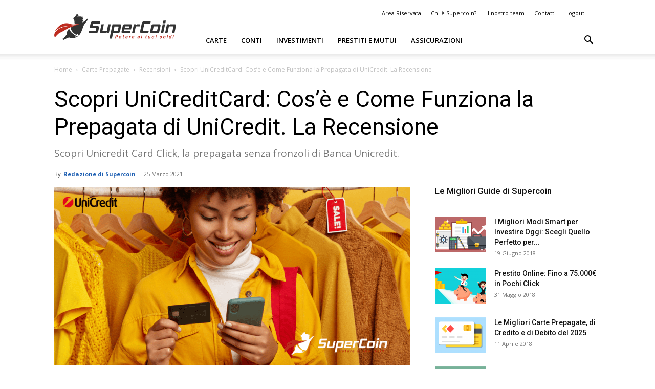

--- FILE ---
content_type: text/html; charset=UTF-8
request_url: https://supercoin.it/unicreditcard/13731
body_size: 24168
content:
<!doctype html >
<!--[if IE 8]>    <html class="ie8" lang="en"> <![endif]-->
<!--[if IE 9]>    <html class="ie9" lang="en"> <![endif]-->
<!--[if gt IE 8]><!--> <html lang="it-IT"> <!--<![endif]-->
<head>
    <title>Scopri UniCreditCard: Cos&#8217;è e Come Funziona la Prepagata di UniCredit. La Recensione | Supercoin.it</title>
    <meta charset="UTF-8" />
    <meta name="viewport" content="width=device-width, initial-scale=1.0">
    <link rel="pingback" href="https://supercoin.it/xmlrpc.php" />
    		<script type="text/javascript">
			window.flatStyles = window.flatStyles || ''

			window.lightspeedOptimizeStylesheet = function () {
				const currentStylesheet = document.querySelector( '.tcb-lightspeed-style:not([data-ls-optimized])' )

				if ( currentStylesheet ) {
					try {
						if ( currentStylesheet.sheet && currentStylesheet.sheet.cssRules ) {
							if ( window.flatStyles ) {
								if ( this.optimizing ) {
									setTimeout( window.lightspeedOptimizeStylesheet.bind( this ), 24 )
								} else {
									this.optimizing = true;

									let rulesIndex = 0;

									while ( rulesIndex < currentStylesheet.sheet.cssRules.length ) {
										const rule = currentStylesheet.sheet.cssRules[ rulesIndex ]
										/* remove rules that already exist in the page */
										if ( rule.type === CSSRule.STYLE_RULE && window.flatStyles.includes( `${rule.selectorText}{` ) ) {
											currentStylesheet.sheet.deleteRule( rulesIndex )
										} else {
											rulesIndex ++
										}
									}
									/* optimize, mark it such, move to the next file, append the styles we have until now */
									currentStylesheet.setAttribute( 'data-ls-optimized', '1' )

									window.flatStyles += currentStylesheet.innerHTML

									this.optimizing = false
								}
							} else {
								window.flatStyles = currentStylesheet.innerHTML
								currentStylesheet.setAttribute( 'data-ls-optimized', '1' )
							}
						}
					} catch ( error ) {
						console.warn( error )
					}

					if ( currentStylesheet.parentElement.tagName !== 'HEAD' ) {
						/* always make sure that those styles end up in the head */
						const stylesheetID = currentStylesheet.id;
						/**
						 * make sure that there is only one copy of the css
						 * e.g display CSS
						 */
						if ( ( ! stylesheetID || ( stylesheetID && ! document.querySelector( `head #${stylesheetID}` ) ) ) ) {
							document.head.prepend( currentStylesheet )
						} else {
							currentStylesheet.remove();
						}
					}
				}
			}

			window.lightspeedOptimizeFlat = function ( styleSheetElement ) {
				if ( document.querySelectorAll( 'link[href*="thrive_flat.css"]' ).length > 1 ) {
					/* disable this flat if we already have one */
					styleSheetElement.setAttribute( 'disabled', true )
				} else {
					/* if this is the first one, make sure he's in head */
					if ( styleSheetElement.parentElement.tagName !== 'HEAD' ) {
						document.head.append( styleSheetElement )
					}
				}
			}
		</script>
		<meta name='robots' content='max-image-preview:large' />
	<style>img:is([sizes="auto" i], [sizes^="auto," i]) { contain-intrinsic-size: 3000px 1500px }</style>
	
<!-- Google Tag Manager for WordPress by gtm4wp.com -->
<script data-cfasync="false" data-pagespeed-no-defer>
	var gtm4wp_datalayer_name = "dataLayer";
	var dataLayer = dataLayer || [];
</script>
<!-- End Google Tag Manager for WordPress by gtm4wp.com --><link rel="icon" type="image/png" href="https://supercoin.it/wp-content/uploads/2021/02/logo-supercoin-new_Tavola-disegno-1-copia.png"><link rel="apple-touch-icon" sizes="76x76" href="https://supercoin.it/wp-content/uploads/2019/04/icona.png"/><link rel="apple-touch-icon" sizes="120x120" href="https://supercoin.it/wp-content/uploads/2019/04/icona.png"/><link rel="apple-touch-icon" sizes="152x152" href="https://supercoin.it/wp-content/uploads/2019/04/icona.png"/><link rel="apple-touch-icon" sizes="114x114" href="https://supercoin.it/wp-content/uploads/2019/04/icona.png"/><link rel="apple-touch-icon" sizes="144x144" href="https://supercoin.it/wp-content/uploads/2019/04/icona.png"/><link rel='dns-prefetch' href='//fonts.googleapis.com' />
<link href='http://fonts.googleapis.com' rel='preconnect' />
<link href='//fonts.gstatic.com' crossorigin='' rel='preconnect' />
<link rel="alternate" type="application/rss+xml" title="Supercoin.it &raquo; Feed" href="https://supercoin.it/feed" />
<link rel="alternate" type="application/rss+xml" title="Supercoin.it &raquo; Feed dei commenti" href="https://supercoin.it/comments/feed" />
<link rel="alternate" type="application/rss+xml" title="Supercoin.it &raquo; Scopri UniCreditCard: Cos&#8217;è e Come Funziona la Prepagata di UniCredit. La Recensione Feed dei commenti" href="https://supercoin.it/unicreditcard/13731/feed" />
<script type="text/javascript">
/* <![CDATA[ */
window._wpemojiSettings = {"baseUrl":"https:\/\/s.w.org\/images\/core\/emoji\/16.0.1\/72x72\/","ext":".png","svgUrl":"https:\/\/s.w.org\/images\/core\/emoji\/16.0.1\/svg\/","svgExt":".svg","source":{"concatemoji":"https:\/\/supercoin.it\/wp-includes\/js\/wp-emoji-release.min.js?ver=6.8.3"}};
/*! This file is auto-generated */
!function(s,n){var o,i,e;function c(e){try{var t={supportTests:e,timestamp:(new Date).valueOf()};sessionStorage.setItem(o,JSON.stringify(t))}catch(e){}}function p(e,t,n){e.clearRect(0,0,e.canvas.width,e.canvas.height),e.fillText(t,0,0);var t=new Uint32Array(e.getImageData(0,0,e.canvas.width,e.canvas.height).data),a=(e.clearRect(0,0,e.canvas.width,e.canvas.height),e.fillText(n,0,0),new Uint32Array(e.getImageData(0,0,e.canvas.width,e.canvas.height).data));return t.every(function(e,t){return e===a[t]})}function u(e,t){e.clearRect(0,0,e.canvas.width,e.canvas.height),e.fillText(t,0,0);for(var n=e.getImageData(16,16,1,1),a=0;a<n.data.length;a++)if(0!==n.data[a])return!1;return!0}function f(e,t,n,a){switch(t){case"flag":return n(e,"\ud83c\udff3\ufe0f\u200d\u26a7\ufe0f","\ud83c\udff3\ufe0f\u200b\u26a7\ufe0f")?!1:!n(e,"\ud83c\udde8\ud83c\uddf6","\ud83c\udde8\u200b\ud83c\uddf6")&&!n(e,"\ud83c\udff4\udb40\udc67\udb40\udc62\udb40\udc65\udb40\udc6e\udb40\udc67\udb40\udc7f","\ud83c\udff4\u200b\udb40\udc67\u200b\udb40\udc62\u200b\udb40\udc65\u200b\udb40\udc6e\u200b\udb40\udc67\u200b\udb40\udc7f");case"emoji":return!a(e,"\ud83e\udedf")}return!1}function g(e,t,n,a){var r="undefined"!=typeof WorkerGlobalScope&&self instanceof WorkerGlobalScope?new OffscreenCanvas(300,150):s.createElement("canvas"),o=r.getContext("2d",{willReadFrequently:!0}),i=(o.textBaseline="top",o.font="600 32px Arial",{});return e.forEach(function(e){i[e]=t(o,e,n,a)}),i}function t(e){var t=s.createElement("script");t.src=e,t.defer=!0,s.head.appendChild(t)}"undefined"!=typeof Promise&&(o="wpEmojiSettingsSupports",i=["flag","emoji"],n.supports={everything:!0,everythingExceptFlag:!0},e=new Promise(function(e){s.addEventListener("DOMContentLoaded",e,{once:!0})}),new Promise(function(t){var n=function(){try{var e=JSON.parse(sessionStorage.getItem(o));if("object"==typeof e&&"number"==typeof e.timestamp&&(new Date).valueOf()<e.timestamp+604800&&"object"==typeof e.supportTests)return e.supportTests}catch(e){}return null}();if(!n){if("undefined"!=typeof Worker&&"undefined"!=typeof OffscreenCanvas&&"undefined"!=typeof URL&&URL.createObjectURL&&"undefined"!=typeof Blob)try{var e="postMessage("+g.toString()+"("+[JSON.stringify(i),f.toString(),p.toString(),u.toString()].join(",")+"));",a=new Blob([e],{type:"text/javascript"}),r=new Worker(URL.createObjectURL(a),{name:"wpTestEmojiSupports"});return void(r.onmessage=function(e){c(n=e.data),r.terminate(),t(n)})}catch(e){}c(n=g(i,f,p,u))}t(n)}).then(function(e){for(var t in e)n.supports[t]=e[t],n.supports.everything=n.supports.everything&&n.supports[t],"flag"!==t&&(n.supports.everythingExceptFlag=n.supports.everythingExceptFlag&&n.supports[t]);n.supports.everythingExceptFlag=n.supports.everythingExceptFlag&&!n.supports.flag,n.DOMReady=!1,n.readyCallback=function(){n.DOMReady=!0}}).then(function(){return e}).then(function(){var e;n.supports.everything||(n.readyCallback(),(e=n.source||{}).concatemoji?t(e.concatemoji):e.wpemoji&&e.twemoji&&(t(e.twemoji),t(e.wpemoji)))}))}((window,document),window._wpemojiSettings);
/* ]]> */
</script>
<link rel='stylesheet' id='google-fonts-style-css' href='https://fonts.googleapis.com/css?family=Open+Sans%3A400%2C600%2C700%7CRoboto%3A400%2C500%2C700&#038;display=swap&#038;ver=12.6' type='text/css' media='all' />
<link rel='stylesheet' id='usrStyle-css' href='https://supercoin.it/wp-content/plugins/universal-star-rating/css/style.css?ver=6.8.3' type='text/css' media='all' />
<style id='wp-emoji-styles-inline-css' type='text/css'>

	img.wp-smiley, img.emoji {
		display: inline !important;
		border: none !important;
		box-shadow: none !important;
		height: 1em !important;
		width: 1em !important;
		margin: 0 0.07em !important;
		vertical-align: -0.1em !important;
		background: none !important;
		padding: 0 !important;
	}
</style>
<link rel='stylesheet' id='wp-block-library-css' href='https://supercoin.it/wp-includes/css/dist/block-library/style.min.css?ver=6.8.3' type='text/css' media='all' />
<style id='classic-theme-styles-inline-css' type='text/css'>
/*! This file is auto-generated */
.wp-block-button__link{color:#fff;background-color:#32373c;border-radius:9999px;box-shadow:none;text-decoration:none;padding:calc(.667em + 2px) calc(1.333em + 2px);font-size:1.125em}.wp-block-file__button{background:#32373c;color:#fff;text-decoration:none}
</style>
<style id='global-styles-inline-css' type='text/css'>
:root{--wp--preset--aspect-ratio--square: 1;--wp--preset--aspect-ratio--4-3: 4/3;--wp--preset--aspect-ratio--3-4: 3/4;--wp--preset--aspect-ratio--3-2: 3/2;--wp--preset--aspect-ratio--2-3: 2/3;--wp--preset--aspect-ratio--16-9: 16/9;--wp--preset--aspect-ratio--9-16: 9/16;--wp--preset--color--black: #000000;--wp--preset--color--cyan-bluish-gray: #abb8c3;--wp--preset--color--white: #ffffff;--wp--preset--color--pale-pink: #f78da7;--wp--preset--color--vivid-red: #cf2e2e;--wp--preset--color--luminous-vivid-orange: #ff6900;--wp--preset--color--luminous-vivid-amber: #fcb900;--wp--preset--color--light-green-cyan: #7bdcb5;--wp--preset--color--vivid-green-cyan: #00d084;--wp--preset--color--pale-cyan-blue: #8ed1fc;--wp--preset--color--vivid-cyan-blue: #0693e3;--wp--preset--color--vivid-purple: #9b51e0;--wp--preset--gradient--vivid-cyan-blue-to-vivid-purple: linear-gradient(135deg,rgba(6,147,227,1) 0%,rgb(155,81,224) 100%);--wp--preset--gradient--light-green-cyan-to-vivid-green-cyan: linear-gradient(135deg,rgb(122,220,180) 0%,rgb(0,208,130) 100%);--wp--preset--gradient--luminous-vivid-amber-to-luminous-vivid-orange: linear-gradient(135deg,rgba(252,185,0,1) 0%,rgba(255,105,0,1) 100%);--wp--preset--gradient--luminous-vivid-orange-to-vivid-red: linear-gradient(135deg,rgba(255,105,0,1) 0%,rgb(207,46,46) 100%);--wp--preset--gradient--very-light-gray-to-cyan-bluish-gray: linear-gradient(135deg,rgb(238,238,238) 0%,rgb(169,184,195) 100%);--wp--preset--gradient--cool-to-warm-spectrum: linear-gradient(135deg,rgb(74,234,220) 0%,rgb(151,120,209) 20%,rgb(207,42,186) 40%,rgb(238,44,130) 60%,rgb(251,105,98) 80%,rgb(254,248,76) 100%);--wp--preset--gradient--blush-light-purple: linear-gradient(135deg,rgb(255,206,236) 0%,rgb(152,150,240) 100%);--wp--preset--gradient--blush-bordeaux: linear-gradient(135deg,rgb(254,205,165) 0%,rgb(254,45,45) 50%,rgb(107,0,62) 100%);--wp--preset--gradient--luminous-dusk: linear-gradient(135deg,rgb(255,203,112) 0%,rgb(199,81,192) 50%,rgb(65,88,208) 100%);--wp--preset--gradient--pale-ocean: linear-gradient(135deg,rgb(255,245,203) 0%,rgb(182,227,212) 50%,rgb(51,167,181) 100%);--wp--preset--gradient--electric-grass: linear-gradient(135deg,rgb(202,248,128) 0%,rgb(113,206,126) 100%);--wp--preset--gradient--midnight: linear-gradient(135deg,rgb(2,3,129) 0%,rgb(40,116,252) 100%);--wp--preset--font-size--small: 11px;--wp--preset--font-size--medium: 20px;--wp--preset--font-size--large: 32px;--wp--preset--font-size--x-large: 42px;--wp--preset--font-size--regular: 15px;--wp--preset--font-size--larger: 50px;--wp--preset--spacing--20: 0.44rem;--wp--preset--spacing--30: 0.67rem;--wp--preset--spacing--40: 1rem;--wp--preset--spacing--50: 1.5rem;--wp--preset--spacing--60: 2.25rem;--wp--preset--spacing--70: 3.38rem;--wp--preset--spacing--80: 5.06rem;--wp--preset--shadow--natural: 6px 6px 9px rgba(0, 0, 0, 0.2);--wp--preset--shadow--deep: 12px 12px 50px rgba(0, 0, 0, 0.4);--wp--preset--shadow--sharp: 6px 6px 0px rgba(0, 0, 0, 0.2);--wp--preset--shadow--outlined: 6px 6px 0px -3px rgba(255, 255, 255, 1), 6px 6px rgba(0, 0, 0, 1);--wp--preset--shadow--crisp: 6px 6px 0px rgba(0, 0, 0, 1);}:where(.is-layout-flex){gap: 0.5em;}:where(.is-layout-grid){gap: 0.5em;}body .is-layout-flex{display: flex;}.is-layout-flex{flex-wrap: wrap;align-items: center;}.is-layout-flex > :is(*, div){margin: 0;}body .is-layout-grid{display: grid;}.is-layout-grid > :is(*, div){margin: 0;}:where(.wp-block-columns.is-layout-flex){gap: 2em;}:where(.wp-block-columns.is-layout-grid){gap: 2em;}:where(.wp-block-post-template.is-layout-flex){gap: 1.25em;}:where(.wp-block-post-template.is-layout-grid){gap: 1.25em;}.has-black-color{color: var(--wp--preset--color--black) !important;}.has-cyan-bluish-gray-color{color: var(--wp--preset--color--cyan-bluish-gray) !important;}.has-white-color{color: var(--wp--preset--color--white) !important;}.has-pale-pink-color{color: var(--wp--preset--color--pale-pink) !important;}.has-vivid-red-color{color: var(--wp--preset--color--vivid-red) !important;}.has-luminous-vivid-orange-color{color: var(--wp--preset--color--luminous-vivid-orange) !important;}.has-luminous-vivid-amber-color{color: var(--wp--preset--color--luminous-vivid-amber) !important;}.has-light-green-cyan-color{color: var(--wp--preset--color--light-green-cyan) !important;}.has-vivid-green-cyan-color{color: var(--wp--preset--color--vivid-green-cyan) !important;}.has-pale-cyan-blue-color{color: var(--wp--preset--color--pale-cyan-blue) !important;}.has-vivid-cyan-blue-color{color: var(--wp--preset--color--vivid-cyan-blue) !important;}.has-vivid-purple-color{color: var(--wp--preset--color--vivid-purple) !important;}.has-black-background-color{background-color: var(--wp--preset--color--black) !important;}.has-cyan-bluish-gray-background-color{background-color: var(--wp--preset--color--cyan-bluish-gray) !important;}.has-white-background-color{background-color: var(--wp--preset--color--white) !important;}.has-pale-pink-background-color{background-color: var(--wp--preset--color--pale-pink) !important;}.has-vivid-red-background-color{background-color: var(--wp--preset--color--vivid-red) !important;}.has-luminous-vivid-orange-background-color{background-color: var(--wp--preset--color--luminous-vivid-orange) !important;}.has-luminous-vivid-amber-background-color{background-color: var(--wp--preset--color--luminous-vivid-amber) !important;}.has-light-green-cyan-background-color{background-color: var(--wp--preset--color--light-green-cyan) !important;}.has-vivid-green-cyan-background-color{background-color: var(--wp--preset--color--vivid-green-cyan) !important;}.has-pale-cyan-blue-background-color{background-color: var(--wp--preset--color--pale-cyan-blue) !important;}.has-vivid-cyan-blue-background-color{background-color: var(--wp--preset--color--vivid-cyan-blue) !important;}.has-vivid-purple-background-color{background-color: var(--wp--preset--color--vivid-purple) !important;}.has-black-border-color{border-color: var(--wp--preset--color--black) !important;}.has-cyan-bluish-gray-border-color{border-color: var(--wp--preset--color--cyan-bluish-gray) !important;}.has-white-border-color{border-color: var(--wp--preset--color--white) !important;}.has-pale-pink-border-color{border-color: var(--wp--preset--color--pale-pink) !important;}.has-vivid-red-border-color{border-color: var(--wp--preset--color--vivid-red) !important;}.has-luminous-vivid-orange-border-color{border-color: var(--wp--preset--color--luminous-vivid-orange) !important;}.has-luminous-vivid-amber-border-color{border-color: var(--wp--preset--color--luminous-vivid-amber) !important;}.has-light-green-cyan-border-color{border-color: var(--wp--preset--color--light-green-cyan) !important;}.has-vivid-green-cyan-border-color{border-color: var(--wp--preset--color--vivid-green-cyan) !important;}.has-pale-cyan-blue-border-color{border-color: var(--wp--preset--color--pale-cyan-blue) !important;}.has-vivid-cyan-blue-border-color{border-color: var(--wp--preset--color--vivid-cyan-blue) !important;}.has-vivid-purple-border-color{border-color: var(--wp--preset--color--vivid-purple) !important;}.has-vivid-cyan-blue-to-vivid-purple-gradient-background{background: var(--wp--preset--gradient--vivid-cyan-blue-to-vivid-purple) !important;}.has-light-green-cyan-to-vivid-green-cyan-gradient-background{background: var(--wp--preset--gradient--light-green-cyan-to-vivid-green-cyan) !important;}.has-luminous-vivid-amber-to-luminous-vivid-orange-gradient-background{background: var(--wp--preset--gradient--luminous-vivid-amber-to-luminous-vivid-orange) !important;}.has-luminous-vivid-orange-to-vivid-red-gradient-background{background: var(--wp--preset--gradient--luminous-vivid-orange-to-vivid-red) !important;}.has-very-light-gray-to-cyan-bluish-gray-gradient-background{background: var(--wp--preset--gradient--very-light-gray-to-cyan-bluish-gray) !important;}.has-cool-to-warm-spectrum-gradient-background{background: var(--wp--preset--gradient--cool-to-warm-spectrum) !important;}.has-blush-light-purple-gradient-background{background: var(--wp--preset--gradient--blush-light-purple) !important;}.has-blush-bordeaux-gradient-background{background: var(--wp--preset--gradient--blush-bordeaux) !important;}.has-luminous-dusk-gradient-background{background: var(--wp--preset--gradient--luminous-dusk) !important;}.has-pale-ocean-gradient-background{background: var(--wp--preset--gradient--pale-ocean) !important;}.has-electric-grass-gradient-background{background: var(--wp--preset--gradient--electric-grass) !important;}.has-midnight-gradient-background{background: var(--wp--preset--gradient--midnight) !important;}.has-small-font-size{font-size: var(--wp--preset--font-size--small) !important;}.has-medium-font-size{font-size: var(--wp--preset--font-size--medium) !important;}.has-large-font-size{font-size: var(--wp--preset--font-size--large) !important;}.has-x-large-font-size{font-size: var(--wp--preset--font-size--x-large) !important;}
:where(.wp-block-post-template.is-layout-flex){gap: 1.25em;}:where(.wp-block-post-template.is-layout-grid){gap: 1.25em;}
:where(.wp-block-columns.is-layout-flex){gap: 2em;}:where(.wp-block-columns.is-layout-grid){gap: 2em;}
:root :where(.wp-block-pullquote){font-size: 1.5em;line-height: 1.6;}
</style>
<link rel='stylesheet' id='td-plugin-multi-purpose-css' href='https://supercoin.it/wp-content/plugins/td-composer/td-multi-purpose/style.css?ver=f5944f875d40373a71eebc33dc72056b' type='text/css' media='all' />
<link rel='stylesheet' id='tablepress-default-css' href='https://supercoin.it/wp-content/tablepress-combined.min.css?ver=163' type='text/css' media='all' />
<link rel='stylesheet' id='tablepress-responsive-tables-css' href='https://supercoin.it/wp-content/plugins/tablepress-responsive-tables-2/css/tablepress-responsive.min.css?ver=1.8' type='text/css' media='all' />
<link rel='stylesheet' id='td-theme-css' href='https://supercoin.it/wp-content/themes/Newspaper/style.css?ver=12.6' type='text/css' media='all' />
<style id='td-theme-inline-css' type='text/css'>@media (max-width:767px){.td-header-desktop-wrap{display:none}}@media (min-width:767px){.td-header-mobile-wrap{display:none}}</style>
<link rel='stylesheet' id='td-theme-child-css' href='https://supercoin.it/wp-content/themes/Newspaper-child/style.css?ver=12.6c' type='text/css' media='all' />
<link rel='stylesheet' id='wphb-1-css' href='https://supercoin.it/wp-content/uploads/hummingbird-assets/d175d9ed7156825a8a845463572790fd.css' type='text/css' media='all' />
<link rel='stylesheet' id='td-legacy-framework-front-style-css' href='https://supercoin.it/wp-content/plugins/td-composer/legacy/Newspaper/assets/css/td_legacy_main.css?ver=f5944f875d40373a71eebc33dc72056b' type='text/css' media='all' />
<link rel='stylesheet' id='td-standard-pack-framework-front-style-css' href='https://supercoin.it/wp-content/plugins/td-standard-pack/Newspaper/assets/css/td_standard_pack_main.css?ver=849499de90f3875b7a342475ea325e90' type='text/css' media='all' />
<link rel='stylesheet' id='tdb_style_cloud_templates_front-css' href='https://supercoin.it/wp-content/uploads/hummingbird-assets/d3ba529f82a53cf115803e177b5f21b9.css' type='text/css' media='all' />
<script type="text/javascript" src="https://supercoin.it/wp-content/plugins/svg-support/vendor/DOMPurify/DOMPurify.min.js?ver=2.5.8" id="bodhi-dompurify-library-js"></script>
<script type="text/javascript" src="https://supercoin.it/wp-includes/js/jquery/jquery.min.js?ver=3.7.1" id="jquery-core-js"></script>
<script type="text/javascript" src="https://supercoin.it/wp-includes/js/jquery/jquery-migrate.min.js?ver=3.4.1" id="jquery-migrate-js"></script>
<script type="text/javascript" id="bodhi_svg_inline-js-extra">
/* <![CDATA[ */
var svgSettings = {"skipNested":""};
/* ]]> */
</script>
<script type="text/javascript" src="https://supercoin.it/wp-content/plugins/svg-support/js/min/svgs-inline-min.js" id="bodhi_svg_inline-js"></script>
<script type="text/javascript" id="bodhi_svg_inline-js-after">
/* <![CDATA[ */
cssTarget={"Bodhi":"img.style-svg","ForceInlineSVG":"style-svg"};ForceInlineSVGActive="false";frontSanitizationEnabled="on";
/* ]]> */
</script>
<link rel="https://api.w.org/" href="https://supercoin.it/wp-json/" /><link rel="alternate" title="JSON" type="application/json" href="https://supercoin.it/wp-json/wp/v2/posts/13731" /><link rel="EditURI" type="application/rsd+xml" title="RSD" href="https://supercoin.it/xmlrpc.php?rsd" />
<meta name="generator" content="WordPress 6.8.3" />
<link rel="canonical" href="https://supercoin.it/unicreditcard/13731" />
<link rel='shortlink' href='https://supercoin.it/?p=13731' />
<link rel="alternate" title="oEmbed (JSON)" type="application/json+oembed" href="https://supercoin.it/wp-json/oembed/1.0/embed?url=https%3A%2F%2Fsupercoin.it%2Funicreditcard%2F13731" />
<link rel="alternate" title="oEmbed (XML)" type="text/xml+oembed" href="https://supercoin.it/wp-json/oembed/1.0/embed?url=https%3A%2F%2Fsupercoin.it%2Funicreditcard%2F13731&#038;format=xml" />
<?php if ( function_exists( 'gtm4wp_the_gtm_tag' ) ) { gtm4wp_the_gtm_tag(); } ?>
<meta name="google-site-verification" content="e_LV6spWTzypPznIwGtZ5fG24g1CxEcZXN3RYd55CFM" />


<meta name="msvalidate.01" content="037715EFCF8701555275CE08F0211210" />


<style type="text/css" id="tve_global_variables">:root{--tcb-background-author-image:url(https://supercoin.it/wp-content/wphb-cache/gravatar/50b/50be1a073f5d41c1fe6db96c9a57d5b8x256.jpg);--tcb-background-user-image:url();--tcb-background-featured-image-thumbnail:url(https://supercoin.it/wp-content/uploads/2021/03/unicreditcard_1.png);}</style>
<!-- Google Tag Manager for WordPress by gtm4wp.com -->
<!-- GTM Container placement set to manual -->
<script data-cfasync="false" data-pagespeed-no-defer>
	var dataLayer_content = {"pagePostType":"post","pagePostType2":"single-post","pageCategory":["recensioni-carte-prepagate"],"pagePostAuthor":"Redazione di Supercoin"};
	dataLayer.push( dataLayer_content );
</script>
<script data-cfasync="false" data-pagespeed-no-defer>
(function(w,d,s,l,i){w[l]=w[l]||[];w[l].push({'gtm.start':
new Date().getTime(),event:'gtm.js'});var f=d.getElementsByTagName(s)[0],
j=d.createElement(s),dl=l!='dataLayer'?'&l='+l:'';j.async=true;j.src=
'//www.googletagmanager.com/gtm.js?id='+i+dl;f.parentNode.insertBefore(j,f);
})(window,document,'script','dataLayer','GTM-WK85DKT');
</script>
<!-- End Google Tag Manager for WordPress by gtm4wp.com --><!--[if lt IE 9]><script src="https://cdnjs.cloudflare.com/ajax/libs/html5shiv/3.7.3/html5shiv.js"></script><![endif]-->
        <script>
        window.tdb_global_vars = {"wpRestUrl":"https:\/\/supercoin.it\/wp-json\/","permalinkStructure":"\/%postname%\/%post_id%"};
        window.tdb_p_autoload_vars = {"isAjax":false,"isAdminBarShowing":false,"autoloadScrollPercent":50,"postAutoloadStatus":"off","origPostEditUrl":null};
    </script>
    
    <style id="tdb-global-colors">:root{--accent-color:#fff}</style>
	

<!-- JS generated by theme -->

<script>
    
    

	    var tdBlocksArray = []; //here we store all the items for the current page

	    // td_block class - each ajax block uses a object of this class for requests
	    function tdBlock() {
		    this.id = '';
		    this.block_type = 1; //block type id (1-234 etc)
		    this.atts = '';
		    this.td_column_number = '';
		    this.td_current_page = 1; //
		    this.post_count = 0; //from wp
		    this.found_posts = 0; //from wp
		    this.max_num_pages = 0; //from wp
		    this.td_filter_value = ''; //current live filter value
		    this.is_ajax_running = false;
		    this.td_user_action = ''; // load more or infinite loader (used by the animation)
		    this.header_color = '';
		    this.ajax_pagination_infinite_stop = ''; //show load more at page x
	    }

        // td_js_generator - mini detector
        ( function () {
            var htmlTag = document.getElementsByTagName("html")[0];

	        if ( navigator.userAgent.indexOf("MSIE 10.0") > -1 ) {
                htmlTag.className += ' ie10';
            }

            if ( !!navigator.userAgent.match(/Trident.*rv\:11\./) ) {
                htmlTag.className += ' ie11';
            }

	        if ( navigator.userAgent.indexOf("Edge") > -1 ) {
                htmlTag.className += ' ieEdge';
            }

            if ( /(iPad|iPhone|iPod)/g.test(navigator.userAgent) ) {
                htmlTag.className += ' td-md-is-ios';
            }

            var user_agent = navigator.userAgent.toLowerCase();
            if ( user_agent.indexOf("android") > -1 ) {
                htmlTag.className += ' td-md-is-android';
            }

            if ( -1 !== navigator.userAgent.indexOf('Mac OS X')  ) {
                htmlTag.className += ' td-md-is-os-x';
            }

            if ( /chrom(e|ium)/.test(navigator.userAgent.toLowerCase()) ) {
               htmlTag.className += ' td-md-is-chrome';
            }

            if ( -1 !== navigator.userAgent.indexOf('Firefox') ) {
                htmlTag.className += ' td-md-is-firefox';
            }

            if ( -1 !== navigator.userAgent.indexOf('Safari') && -1 === navigator.userAgent.indexOf('Chrome') ) {
                htmlTag.className += ' td-md-is-safari';
            }

            if( -1 !== navigator.userAgent.indexOf('IEMobile') ){
                htmlTag.className += ' td-md-is-iemobile';
            }

        })();

        var tdLocalCache = {};

        ( function () {
            "use strict";

            tdLocalCache = {
                data: {},
                remove: function (resource_id) {
                    delete tdLocalCache.data[resource_id];
                },
                exist: function (resource_id) {
                    return tdLocalCache.data.hasOwnProperty(resource_id) && tdLocalCache.data[resource_id] !== null;
                },
                get: function (resource_id) {
                    return tdLocalCache.data[resource_id];
                },
                set: function (resource_id, cachedData) {
                    tdLocalCache.remove(resource_id);
                    tdLocalCache.data[resource_id] = cachedData;
                }
            };
        })();

    
    
var td_viewport_interval_list=[{"limitBottom":767,"sidebarWidth":228},{"limitBottom":1018,"sidebarWidth":300},{"limitBottom":1140,"sidebarWidth":324}];
var tdc_is_installed="yes";
var td_ajax_url="https:\/\/supercoin.it\/wp-admin\/admin-ajax.php?td_theme_name=Newspaper&v=12.6";
var td_get_template_directory_uri="https:\/\/supercoin.it\/wp-content\/plugins\/td-composer\/legacy\/common";
var tds_snap_menu="smart_snap_always";
var tds_logo_on_sticky="show";
var tds_header_style="8";
var td_please_wait="Please wait...";
var td_email_user_pass_incorrect="User or password incorrect!";
var td_email_user_incorrect="Email or username incorrect!";
var td_email_incorrect="Email incorrect!";
var td_user_incorrect="Username incorrect!";
var td_email_user_empty="Email or username empty!";
var td_pass_empty="Pass empty!";
var td_pass_pattern_incorrect="Invalid Pass Pattern!";
var td_retype_pass_incorrect="Retyped Pass incorrect!";
var tds_more_articles_on_post_enable="";
var tds_more_articles_on_post_time_to_wait="";
var tds_more_articles_on_post_pages_distance_from_top=0;
var tds_theme_color_site_wide="#4db2ec";
var tds_smart_sidebar="";
var tdThemeName="Newspaper";
var tdThemeNameWl="Newspaper";
var td_magnific_popup_translation_tPrev="Previous (Left arrow key)";
var td_magnific_popup_translation_tNext="Next (Right arrow key)";
var td_magnific_popup_translation_tCounter="%curr% of %total%";
var td_magnific_popup_translation_ajax_tError="The content from %url% could not be loaded.";
var td_magnific_popup_translation_image_tError="The image #%curr% could not be loaded.";
var tdBlockNonce="f9f8a76c0f";
var tdMobileMenu="enabled";
var tdMobileSearch="enabled";
var tdDateNamesI18n={"month_names":["Gennaio","Febbraio","Marzo","Aprile","Maggio","Giugno","Luglio","Agosto","Settembre","Ottobre","Novembre","Dicembre"],"month_names_short":["Gen","Feb","Mar","Apr","Mag","Giu","Lug","Ago","Set","Ott","Nov","Dic"],"day_names":["domenica","luned\u00ec","marted\u00ec","mercoled\u00ec","gioved\u00ec","venerd\u00ec","sabato"],"day_names_short":["Dom","Lun","Mar","Mer","Gio","Ven","Sab"]};
var tdb_modal_confirm="Save";
var tdb_modal_cancel="Cancel";
var tdb_modal_confirm_alt="Yes";
var tdb_modal_cancel_alt="No";
var td_ad_background_click_link="";
var td_ad_background_click_target="";
</script>


<!-- Header style compiled by theme -->

<style>ul.sf-menu>.menu-item>a{font-family:"Open Sans";font-size:13px;font-weight:600}.sf-menu ul .menu-item a{font-family:"Open Sans";font-size:13px;line-height:12px;font-weight:normal}.td-page-title,.td-category-title-holder .td-page-title{font-family:"Helvetica Neue",Helvetica,Arial,sans-serif;font-size:38px;line-height:46px;font-weight:800}.td-page-content p,.td-page-content li,.td-page-content .td_block_text_with_title,.wpb_text_column p{font-family:"Helvetica Neue",Helvetica,Arial,sans-serif;font-size:16px;line-height:28px;font-weight:normal}.td-page-content h1,.wpb_text_column h1{font-family:"Helvetica Neue",Helvetica,Arial,sans-serif}.td-page-content h2,.wpb_text_column h2{font-family:"Helvetica Neue",Helvetica,Arial,sans-serif;font-size:30px;font-weight:bold}.td-page-content h3,.wpb_text_column h3{font-family:"Helvetica Neue",Helvetica,Arial,sans-serif;font-size:25px;line-height:35px;font-weight:bold}.td-page-content h4,.wpb_text_column h4{font-family:"Helvetica Neue",Helvetica,Arial,sans-serif;font-size:16px;line-height:30px;font-weight:bold;text-transform:uppercase}.td-page-content h5,.wpb_text_column h5{font-family:"Helvetica Neue",Helvetica,Arial,sans-serif}.td-page-content h6,.wpb_text_column h6{font-family:"Helvetica Neue",Helvetica,Arial,sans-serif}:root{--td_mobile_menu_color:#ffffff;--td_mobile_icons_color:#0a0a0a;--td_mobile_gradient_one_mob:#1f60b3;--td_mobile_gradient_two_mob:#1f60b3;--td_mobile_text_active_color:#357f59;--td_mobile_button_color_mob:#357f59;--td_login_button_color:#357f59;--td_login_hover_background:#357f59;--td_login_hover_color:#286445}.td-header-top-menu,.td-header-top-menu a,.td-header-wrap .td-header-top-menu-full .td-header-top-menu,.td-header-wrap .td-header-top-menu-full a,.td-header-style-8 .td-header-top-menu,.td-header-style-8 .td-header-top-menu a,.td-header-top-menu .td-drop-down-search .entry-title a{color:#0a0a0a}ul.sf-menu>.td-menu-item>a,.td-theme-wrap .td-header-menu-social{font-family:"Open Sans";font-size:13px;font-weight:600}.sf-menu ul .td-menu-item a{font-family:"Open Sans";font-size:13px;line-height:12px;font-weight:normal}.td-theme-wrap .td_mod_mega_menu:hover .entry-title a,.td-theme-wrap .sf-menu .td_mega_menu_sub_cats .cur-sub-cat{color:#357f59}.td-theme-wrap .sf-menu .td-mega-menu .td-post-category:hover,.td-theme-wrap .td-mega-menu .td-next-prev-wrap a:hover{background-color:#357f59}.td-theme-wrap .td-mega-menu .td-next-prev-wrap a:hover{border-color:#357f59}.td-theme-wrap .header-search-wrap .td-drop-down-search .btn:hover,.td-theme-wrap .td-aj-search-results .td_module_wrap:hover .entry-title a,.td-theme-wrap .header-search-wrap .result-msg a:hover{color:#357f59!important}.td-theme-wrap .sf-menu .td-normal-menu .td-menu-item>a:hover,.td-theme-wrap .sf-menu .td-normal-menu .sfHover>a,.td-theme-wrap .sf-menu .td-normal-menu .current-menu-ancestor>a,.td-theme-wrap .sf-menu .td-normal-menu .current-category-ancestor>a,.td-theme-wrap .sf-menu .td-normal-menu .current-menu-item>a{color:#357f59}.post .td-post-header .entry-title{color:#000000}.td_module_15 .entry-title a{color:#000000}.td-module-meta-info .td-post-author-name a{color:#1f60b3}.td-post-content,.td-post-content p{color:#333333}.td-post-content h1,.td-post-content h2,.td-post-content h3,.td-post-content h4,.td-post-content h5,.td-post-content h6{color:#000000}.post blockquote p,.page blockquote p{color:#1f60b3}.post .td_quote_box,.page .td_quote_box{border-color:#1f60b3}.td_module_2 .td-module-title{font-size:22px;line-height:25px;font-weight:600}.td_module_8 .td-module-title{font-size:14px}.td-post-content p,.td-post-content{font-family:"Helvetica Neue",Helvetica,Arial,sans-serif;font-size:17px}.post .td_quote_box p,.page .td_quote_box p{font-style:normal}.post .author-box-wrap .td-author-name a{font-family:"Helvetica Neue",Helvetica,Arial,sans-serif}.post .author-box-wrap .td-author-url a{font-family:"Helvetica Neue",Helvetica,Arial,sans-serif}.post .author-box-wrap .td-author-description{font-family:"Helvetica Neue",Helvetica,Arial,sans-serif}.wp-caption-text,.wp-caption-dd,.wp-block-image figcaption{font-family:"Helvetica Neue",Helvetica,Arial,sans-serif}.td_block_related_posts .entry-title a{font-family:"Helvetica Neue",Helvetica,Arial,sans-serif}.post .td-post-share-title{font-family:"Helvetica Neue",Helvetica,Arial,sans-serif}.footer-text-wrap{font-family:"Open Sans";font-size:14px}input[type="submit"],.td-read-more a,.vc_btn,.woocommerce a.button,.woocommerce button.button,.woocommerce #respond input#submit{font-family:"Helvetica Neue",Helvetica,Arial,sans-serif}ul.sf-menu>.menu-item>a{font-family:"Open Sans";font-size:13px;font-weight:600}.sf-menu ul .menu-item a{font-family:"Open Sans";font-size:13px;line-height:12px;font-weight:normal}.td-page-title,.td-category-title-holder .td-page-title{font-family:"Helvetica Neue",Helvetica,Arial,sans-serif;font-size:38px;line-height:46px;font-weight:800}.td-page-content p,.td-page-content li,.td-page-content .td_block_text_with_title,.wpb_text_column p{font-family:"Helvetica Neue",Helvetica,Arial,sans-serif;font-size:16px;line-height:28px;font-weight:normal}.td-page-content h1,.wpb_text_column h1{font-family:"Helvetica Neue",Helvetica,Arial,sans-serif}.td-page-content h2,.wpb_text_column h2{font-family:"Helvetica Neue",Helvetica,Arial,sans-serif;font-size:30px;font-weight:bold}.td-page-content h3,.wpb_text_column h3{font-family:"Helvetica Neue",Helvetica,Arial,sans-serif;font-size:25px;line-height:35px;font-weight:bold}.td-page-content h4,.wpb_text_column h4{font-family:"Helvetica Neue",Helvetica,Arial,sans-serif;font-size:16px;line-height:30px;font-weight:bold;text-transform:uppercase}.td-page-content h5,.wpb_text_column h5{font-family:"Helvetica Neue",Helvetica,Arial,sans-serif}.td-page-content h6,.wpb_text_column h6{font-family:"Helvetica Neue",Helvetica,Arial,sans-serif}:root{--td_mobile_menu_color:#ffffff;--td_mobile_icons_color:#0a0a0a;--td_mobile_gradient_one_mob:#1f60b3;--td_mobile_gradient_two_mob:#1f60b3;--td_mobile_text_active_color:#357f59;--td_mobile_button_color_mob:#357f59;--td_login_button_color:#357f59;--td_login_hover_background:#357f59;--td_login_hover_color:#286445}.td-header-top-menu,.td-header-top-menu a,.td-header-wrap .td-header-top-menu-full .td-header-top-menu,.td-header-wrap .td-header-top-menu-full a,.td-header-style-8 .td-header-top-menu,.td-header-style-8 .td-header-top-menu a,.td-header-top-menu .td-drop-down-search .entry-title a{color:#0a0a0a}ul.sf-menu>.td-menu-item>a,.td-theme-wrap .td-header-menu-social{font-family:"Open Sans";font-size:13px;font-weight:600}.sf-menu ul .td-menu-item a{font-family:"Open Sans";font-size:13px;line-height:12px;font-weight:normal}.td-theme-wrap .td_mod_mega_menu:hover .entry-title a,.td-theme-wrap .sf-menu .td_mega_menu_sub_cats .cur-sub-cat{color:#357f59}.td-theme-wrap .sf-menu .td-mega-menu .td-post-category:hover,.td-theme-wrap .td-mega-menu .td-next-prev-wrap a:hover{background-color:#357f59}.td-theme-wrap .td-mega-menu .td-next-prev-wrap a:hover{border-color:#357f59}.td-theme-wrap .header-search-wrap .td-drop-down-search .btn:hover,.td-theme-wrap .td-aj-search-results .td_module_wrap:hover .entry-title a,.td-theme-wrap .header-search-wrap .result-msg a:hover{color:#357f59!important}.td-theme-wrap .sf-menu .td-normal-menu .td-menu-item>a:hover,.td-theme-wrap .sf-menu .td-normal-menu .sfHover>a,.td-theme-wrap .sf-menu .td-normal-menu .current-menu-ancestor>a,.td-theme-wrap .sf-menu .td-normal-menu .current-category-ancestor>a,.td-theme-wrap .sf-menu .td-normal-menu .current-menu-item>a{color:#357f59}.post .td-post-header .entry-title{color:#000000}.td_module_15 .entry-title a{color:#000000}.td-module-meta-info .td-post-author-name a{color:#1f60b3}.td-post-content,.td-post-content p{color:#333333}.td-post-content h1,.td-post-content h2,.td-post-content h3,.td-post-content h4,.td-post-content h5,.td-post-content h6{color:#000000}.post blockquote p,.page blockquote p{color:#1f60b3}.post .td_quote_box,.page .td_quote_box{border-color:#1f60b3}.td_module_2 .td-module-title{font-size:22px;line-height:25px;font-weight:600}.td_module_8 .td-module-title{font-size:14px}.td-post-content p,.td-post-content{font-family:"Helvetica Neue",Helvetica,Arial,sans-serif;font-size:17px}.post .td_quote_box p,.page .td_quote_box p{font-style:normal}.post .author-box-wrap .td-author-name a{font-family:"Helvetica Neue",Helvetica,Arial,sans-serif}.post .author-box-wrap .td-author-url a{font-family:"Helvetica Neue",Helvetica,Arial,sans-serif}.post .author-box-wrap .td-author-description{font-family:"Helvetica Neue",Helvetica,Arial,sans-serif}.wp-caption-text,.wp-caption-dd,.wp-block-image figcaption{font-family:"Helvetica Neue",Helvetica,Arial,sans-serif}.td_block_related_posts .entry-title a{font-family:"Helvetica Neue",Helvetica,Arial,sans-serif}.post .td-post-share-title{font-family:"Helvetica Neue",Helvetica,Arial,sans-serif}.footer-text-wrap{font-family:"Open Sans";font-size:14px}input[type="submit"],.td-read-more a,.vc_btn,.woocommerce a.button,.woocommerce button.button,.woocommerce #respond input#submit{font-family:"Helvetica Neue",Helvetica,Arial,sans-serif}</style>




<script type="application/ld+json">
    {
        "@context": "https://schema.org",
        "@type": "BreadcrumbList",
        "itemListElement": [
            {
                "@type": "ListItem",
                "position": 1,
                "item": {
                    "@type": "WebSite",
                    "@id": "https://supercoin.it/",
                    "name": "Home"
                }
            },
            {
                "@type": "ListItem",
                "position": 2,
                    "item": {
                    "@type": "WebPage",
                    "@id": "https://supercoin.it/categoria/carte/carte-prepagate",
                    "name": "Carte Prepagate"
                }
            }
            ,{
                "@type": "ListItem",
                "position": 3,
                    "item": {
                    "@type": "WebPage",
                    "@id": "https://supercoin.it/categoria/carte/carte-prepagate/recensioni-carte-prepagate",
                    "name": "Recensioni"                                
                }
            }
            ,{
                "@type": "ListItem",
                "position": 4,
                    "item": {
                    "@type": "WebPage",
                    "@id": "https://supercoin.it/unicreditcard/13731",
                    "name": "Scopri UniCreditCard: Cos&#8217;è e Come Funziona la Prepagata di UniCredit. La Recensione"                                
                }
            }    
        ]
    }
</script>
<style type="text/css" id="thrive-default-styles"></style>		<style type="text/css" id="wp-custom-css">
			    #iubenda-cs-banner.iubenda-cs-default .custom-wrapper {
      max-width: 100% !important;
      margin: auto !important;
      font-size: 13px;
    }
    #iubenda-cs-banner.iubenda-cs-default .iubenda-cs-content {
      background: #32323A !important;
      color: #fff !important;
      text-align: center !important ;
    }
    #iubenda-cs-banner.iubenda-cs-default .iubenda-cs-content {
      padding: 15px 20px !important;
    }
    #iubenda-cs-banner.iubenda-cs-default .iubenda-cs-content h4 {
      line-height: 1 !important;
      margin: 0 !important;
    }
    #iubenda-cs-banner.iubenda-cs-default .iubenda-cs-content p {
      margin-top: 8px !important;
    }
    #iubenda-cs-banner.iubenda-cs-default .iubenda-cs-content a {
      text-decoration: underline !important;
    }
    #iubenda-cs-banner.iubenda-cs-default .iubenda-cs-content button.iubenda-cs-accept-btn,
    #iubenda-cs-banner.iubenda-cs-default .iubenda-cs-content button.iubenda-cs-reject-btn {
      background: #00a99d !important; 
      margin: 0 0 0 10px !important;
      color: #fff !important;
      font-weight: 400  !important;
     font-size: 13px  !important;
     text-align: center  !important;
     text-transform: none;
     display: inline-block  !important;
     cursor: pointer  !important;
      padding: 8.5px 10px  !important;
      border-radius: 3px  !important;
      transition: all .3s ease !important;
      cursor: pointer !important;
    }
    #iubenda-cs-banner.iubenda-cs-default .iubenda-cs-content button.iubenda-cs-customize-btn{
     background: none !important; 
    margin: 0 0 0 10px !important;
    text-decoration: underline !important;
    text-decoration-line: underline !important;
    text-decoration-thickness: initial !important;
    text-decoration-style: initial !important;
    text-decoration-color: initial !important;
    }
    #iubenda-cs-banner.iubenda-cs-default .iubenda-cs-content button:hover,
    #iubenda-cs-banner.iubenda-cs-default .iubenda-cs-content button:active {
      opacity: .95 !important;
    }
    @media only screen and (max-width: 1200px) {
        #iubenda-cs-banner.iubenda-cs-default .custom-wrapper span {display: block; margin-bottom: 10px}
    }		</style>
		
<!-- Button style compiled by theme -->

<style></style>

	<style id="tdw-css-placeholder"></style></head>

<body class="wp-singular post-template-default single single-post postid-13731 single-format-standard wp-theme-Newspaper wp-child-theme-Newspaper-child td-standard-pack unicreditcard global-block-template-16 single_template_2 td-full-layout" itemscope="itemscope" itemtype="https://schema.org/WebPage">

            <div class="td-scroll-up  td-hide-scroll-up-on-mob" style="display:none;"><i class="td-icon-menu-up"></i></div>
    
    <div class="td-menu-background" style="visibility:hidden"></div>
<div id="td-mobile-nav" style="visibility:hidden">
    <div class="td-mobile-container">
        <!-- mobile menu top section -->
        <div class="td-menu-socials-wrap">
            <!-- socials -->
            <div class="td-menu-socials">
                            </div>
            <!-- close button -->
            <div class="td-mobile-close">
                <span><i class="td-icon-close-mobile"></i></span>
            </div>
        </div>

        <!-- login section -->
        
        <!-- menu section -->
        <div class="td-mobile-content">
            <div class="menu-header_menu-container"><ul id="menu-header_menu" class="td-mobile-main-menu"><li id="menu-item-4777" class="menu-item menu-item-type-taxonomy menu-item-object-category current-post-ancestor menu-item-first menu-item-4777"><a href="https://supercoin.it/categoria/carte">Carte</a></li>
<li id="menu-item-4778" class="menu-item menu-item-type-taxonomy menu-item-object-category menu-item-4778"><a href="https://supercoin.it/categoria/conti-e-carte">Conti</a></li>
<li id="menu-item-75" class="menu-item menu-item-type-taxonomy menu-item-object-category menu-item-75"><a href="https://supercoin.it/categoria/investimenti">Investimenti</a></li>
<li id="menu-item-93" class="menu-item menu-item-type-taxonomy menu-item-object-category menu-item-93"><a href="https://supercoin.it/categoria/prestiti-e-mutui">Prestiti e Mutui</a></li>
<li id="menu-item-73" class="menu-item menu-item-type-taxonomy menu-item-object-category menu-item-73"><a href="https://supercoin.it/categoria/assicurazioni">Assicurazioni</a></li>
</ul></div>        </div>
    </div>

    <!-- register/login section -->
    </div><div class="td-search-background" style="visibility:hidden"></div>
<div class="td-search-wrap-mob" style="visibility:hidden">
	<div class="td-drop-down-search">
		<form method="get" class="td-search-form" action="https://supercoin.it/">
			<!-- close button -->
			<div class="td-search-close">
				<span><i class="td-icon-close-mobile"></i></span>
			</div>
			<div role="search" class="td-search-input">
				<span>Search</span>
				<input id="td-header-search-mob" type="text" value="" name="s" autocomplete="off" />
			</div>
		</form>
		<div id="td-aj-search-mob" class="td-ajax-search-flex"></div>
	</div>
</div>

    <div id="td-outer-wrap" class="td-theme-wrap">
    
        
            <div class="tdc-header-wrap ">

            <!--
Header style 8
-->


<div class="td-header-wrap td-header-style-8 ">
    
    <div class="td-container ">
        <div class="td-header-sp-logo">
                    <a class="td-main-logo" href="https://supercoin.it/">
            <img class="td-retina-data" data-retina="https://supercoin.it/wp-content/uploads/2019/04/logo-supercoin-new-03.svg" src="https://supercoin.it/wp-content/uploads/2019/04/logo-supercoin-new-03.svg" alt=""  width="384" height="83"/>
            <span class="td-visual-hidden">Supercoin.it</span>
        </a>
            </div>
    </div>
    <div class="td-header-top-menu-full td-container-wrap ">
        <div class="td-container">
            <div class="td-header-row td-header-top-menu">
                
    <div class="top-bar-style-4">
        <div class="td-header-sp-top-widget">
    
    </div>

        
<div class="td-header-sp-top-menu">


	<div class="menu-top-container"><ul id="menu-top_menu" class="top-header-menu"><li id="menu-item-5793" class="menu-item menu-item-type-custom menu-item-object-custom menu-item-first td-menu-item td-normal-menu menu-item-5793"><a href="https://supercoin.it/areariservata">Area Riservata</a></li>
<li id="menu-item-141" class="menu-item menu-item-type-custom menu-item-object-custom td-menu-item td-normal-menu menu-item-141"><a href="https://supercoin.it/chi-e-supercoin">Chi è Supercoin?</a></li>
<li id="menu-item-142" class="menu-item menu-item-type-custom menu-item-object-custom td-menu-item td-normal-menu menu-item-142"><a href="https://supercoin.it/team">Il nostro team</a></li>
<li id="menu-item-699" class="menu-item menu-item-type-post_type menu-item-object-page td-menu-item td-normal-menu menu-item-699"><a href="https://supercoin.it/contatti">Contatti</a></li>
<li id="menu-item-6013" class="menu-item menu-item-type-custom menu-item-object-custom td-menu-item td-normal-menu menu-item-6013"><a href="https://supercoin.it/wp-login.php?action=logout">Logout</a></li>
</ul></div></div>
    </div>

<!-- LOGIN MODAL -->

                <div id="login-form" class="white-popup-block mfp-hide mfp-with-anim td-login-modal-wrap">
                    <div class="td-login-wrap">
                        <a href="#" aria-label="Back" class="td-back-button"><i class="td-icon-modal-back"></i></a>
                        <div id="td-login-div" class="td-login-form-div td-display-block">
                            <div class="td-login-panel-title">Sign in</div>
                            <div class="td-login-panel-descr">Welcome! Log into your account</div>
                            <div class="td_display_err"></div>
                            <form id="loginForm" action="#" method="post">
                                <div class="td-login-inputs"><input class="td-login-input" autocomplete="username" type="text" name="login_email" id="login_email" value="" required><label for="login_email">your username</label></div>
                                <div class="td-login-inputs"><input class="td-login-input" autocomplete="current-password" type="password" name="login_pass" id="login_pass" value="" required><label for="login_pass">your password</label></div>
                                <input type="button"  name="login_button" id="login_button" class="wpb_button btn td-login-button" value="Login">
                                
                            </form>

                            

                            <div class="td-login-info-text"><a href="#" id="forgot-pass-link">Forgot your password? Get help</a></div>
                            
                            
                            
                            
                        </div>

                        

                         <div id="td-forgot-pass-div" class="td-login-form-div td-display-none">
                            <div class="td-login-panel-title">Password recovery</div>
                            <div class="td-login-panel-descr">Recover your password</div>
                            <div class="td_display_err"></div>
                            <form id="forgotpassForm" action="#" method="post">
                                <div class="td-login-inputs"><input class="td-login-input" type="text" name="forgot_email" id="forgot_email" value="" required><label for="forgot_email">your email</label></div>
                                <input type="button" name="forgot_button" id="forgot_button" class="wpb_button btn td-login-button" value="Send My Password">
                            </form>
                            <div class="td-login-info-text">A password will be e-mailed to you.</div>
                        </div>
                        
                        
                    </div>
                </div>
                            </div>
        </div>
    </div>
    <div class="td-header-menu-wrap-full td-container-wrap ">
        
        <div class="td-header-menu-wrap td-header-gradient ">
            <div class="td-container">
                <div class="td-header-row td-header-main-menu">
                    <div id="td-header-menu" role="navigation">
        <div id="td-top-mobile-toggle"><a href="#" role="button" aria-label="Menu"><i class="td-icon-font td-icon-mobile"></i></a></div>
        <div class="td-main-menu-logo td-logo-in-header">
        		<a class="td-mobile-logo td-sticky-mobile" href="https://supercoin.it/">
			<img class="td-retina-data" data-retina="https://supercoin.it/wp-content/uploads/2019/04/logo-supercoin-new-03.svg" src="https://supercoin.it/wp-content/uploads/2019/04/logo-supercoin-new-03.svg" alt=""  width="384" height="83"/>
		</a>
			<a class="td-header-logo td-sticky-mobile" href="https://supercoin.it/">
			<img class="td-retina-data" data-retina="https://supercoin.it/wp-content/uploads/2019/04/logo-supercoin-new-03.svg" src="https://supercoin.it/wp-content/uploads/2019/04/logo-supercoin-new-03.svg" alt=""  width="384" height="83"/>
		</a>
	    </div>
    <div class="menu-header_menu-container"><ul id="menu-header_menu-1" class="sf-menu"><li class="menu-item menu-item-type-taxonomy menu-item-object-category current-post-ancestor menu-item-first td-menu-item td-normal-menu menu-item-4777"><a href="https://supercoin.it/categoria/carte">Carte</a></li>
<li class="menu-item menu-item-type-taxonomy menu-item-object-category td-menu-item td-normal-menu menu-item-4778"><a href="https://supercoin.it/categoria/conti-e-carte">Conti</a></li>
<li class="menu-item menu-item-type-taxonomy menu-item-object-category td-menu-item td-normal-menu menu-item-75"><a href="https://supercoin.it/categoria/investimenti">Investimenti</a></li>
<li class="menu-item menu-item-type-taxonomy menu-item-object-category td-menu-item td-normal-menu menu-item-93"><a href="https://supercoin.it/categoria/prestiti-e-mutui">Prestiti e Mutui</a></li>
<li class="menu-item menu-item-type-taxonomy menu-item-object-category td-menu-item td-normal-menu menu-item-73"><a href="https://supercoin.it/categoria/assicurazioni">Assicurazioni</a></li>
</ul></div></div>


    <div class="header-search-wrap">
        <div class="td-search-btns-wrap">
            <a id="td-header-search-button" href="#" role="button" aria-label="Search" class="dropdown-toggle " data-toggle="dropdown"><i class="td-icon-search"></i></a>
                            <a id="td-header-search-button-mob" href="#" role="button" aria-label="Search" class="dropdown-toggle " data-toggle="dropdown"><i class="td-icon-search"></i></a>
                    </div>

        <div class="td-drop-down-search" aria-labelledby="td-header-search-button">
            <form method="get" class="td-search-form" action="https://supercoin.it/">
                <div role="search" class="td-head-form-search-wrap">
                    <input id="td-header-search" type="text" value="" name="s" autocomplete="off" /><input class="wpb_button wpb_btn-inverse btn" type="submit" id="td-header-search-top" value="Search" />
                </div>
            </form>
            <div id="td-aj-search"></div>
        </div>
    </div>

                </div>
            </div>
        </div>
    </div>

    
</div>
            </div>

            
<div class="td-main-content-wrap td-container-wrap">

    <div class="td-container td-post-template-2">
        <article id="post-13731" class="post-13731 post type-post status-publish format-standard has-post-thumbnail category-recensioni-carte-prepagate" itemscope itemtype="https://schema.org/Article">
            <div class="td-pb-row">
                <div class="td-pb-span12">
                    <div class="td-post-header">
                        <div class="td-crumb-container"><div class="entry-crumbs"><span><a title="" class="entry-crumb" href="https://supercoin.it/">Home</a></span> <i class="td-icon-right td-bread-sep"></i> <span><a title="View all posts in Carte Prepagate" class="entry-crumb" href="https://supercoin.it/categoria/carte/carte-prepagate">Carte Prepagate</a></span> <i class="td-icon-right td-bread-sep"></i> <span><a title="View all posts in Recensioni" class="entry-crumb" href="https://supercoin.it/categoria/carte/carte-prepagate/recensioni-carte-prepagate">Recensioni</a></span> <i class="td-icon-right td-bread-sep td-bred-no-url-last"></i> <span class="td-bred-no-url-last">Scopri UniCreditCard: Cos&#8217;è e Come Funziona la Prepagata di UniCredit. La Recensione</span></div></div>

                        
                        <header class="td-post-title">
                            <h1 class="entry-title">Scopri UniCreditCard: Cos&#8217;è e Come Funziona la Prepagata di UniCredit. La Recensione</h1>

                                                            <p class="td-post-sub-title">Scopri Unicredit Card Click, la prepagata senza fronzoli di Banca Unicredit.</p>
                            

                            <div class="td-module-meta-info">
                                <div class="td-post-author-name"><div class="td-author-by">By</div> <a href="https://supercoin.it/author/supercoin">Redazione di Supercoin</a><div class="td-author-line"> - </div> </div>                                <span class="td-post-date"><time class="entry-date updated td-module-date" datetime="2021-03-25T08:02:28+01:00" >25 Marzo 2021</time></span>                                                                                            </div>

                        </header>
                    </div>
                </div>
            </div> <!-- /.td-pb-row -->

            <div class="td-pb-row">
                                            <div class="td-pb-span8 td-main-content" role="main">
                                <div class="td-ss-main-content">
                                    
        

        <div class="td-post-content tagdiv-type">
            <div class="td-post-featured-image"><img width="696" height="348" class="entry-thumb" src="https://supercoin.it/wp-content/uploads/2021/03/unicreditcard_1-696x348.png" srcset="https://supercoin.it/wp-content/uploads/2021/03/unicreditcard_1-696x348.png 696w, https://supercoin.it/wp-content/uploads/2021/03/unicreditcard_1-300x150.png 300w, https://supercoin.it/wp-content/uploads/2021/03/unicreditcard_1-1024x512.png 1024w, https://supercoin.it/wp-content/uploads/2021/03/unicreditcard_1-768x384.png 768w, https://supercoin.it/wp-content/uploads/2021/03/unicreditcard_1-840x420.png 840w, https://supercoin.it/wp-content/uploads/2021/03/unicreditcard_1.png 1068w" sizes="(max-width: 696px) 100vw, 696px" alt="unicreditcard" title="unicreditcard_1"/></div>
            <p>Una carta prepagata nominativa ricaricabile che puoi richiedere anche senza conto corrente: tutto questo è <strong>UniCreditCard Click. </strong></p>
<p>Come la maggior parte delle carte ricaricabili, anche <strong>UniCreditCard </strong>può essere utilizzata per:</p>
<ul>
<li>Fare acquisti in negozio, anche in modalità contactless, sia in Italia che all’estero;</li>
<li>Prelevare contanti presso gli sportelli automatici (ATM) in Italia e all&#8217;estero (limite giornaliero € 750, € 250 per operazione);</li>
<li>Effettuare acquisti online;</li>
<li>Ricaricare il credito del telefono cellulare presso sportelli automatici (ATM) UniCredit in Italia;</li>
<li>Pagare i rifornimenti di carburante, senza commissione, presso tutte le stazioni di servizio</li>
</ul>
<div class="atla-cards-container">        <!--Single Card-->
        <div class="row atla-card-row px-2 px-md-0 py-2 py-lg-3 py-xl-3">
            <!-- 1st Column - Image column-->
            <div class="col-7 col-sm-3 col-md-2 col-lg-2 atla-card-image px-0 px-md-2 mb-2 mb-md-0">
                <img decoding="async" src="https://supercoin.it/wp-content/uploads/2021/02/conto-mediolanum.png" class="img-fluid">
            </div>
            <!--/Image column-->
            <!-- 2nd Column Card details-->
            <div class="col-12 col-sm-5 col-md-6 col-lg-5 order-4 order-sm-2 atla-card-details pl-1">
                <ul class="atla-card-details-list px-0 m-0">
                    <li class="atla-card-main-list">
                        <div class="atla-card_misc-box mb-lg-2">
                            <div class="mb-1 mb-lg-2"><strong>Banca</strong> <span>Banca Mediolanum</span></div>
                            <div class="mb-1 mb-lg-2"><strong>Tipo di Carta</strong> <span>Carta di debito</span></div>
                        </div>
                        <div class="atla-card_product-features d-lg-block d-none">
                            <ul>
<li><strong>Attivazione e canone gratis</strong></li>
<li><strong>Buono Amazon da 50€ in regalo</strong> spendendo 50€ entro il 30/09</li>
<li><strong>Puoi prelevare gratis</strong> in tutti gli sportelli</li>
<li>Puoi richiedere anche la carta di credito</li>
<li><strong>Puoi richiedere prestiti in tempo reale</strong> direttamente dall'app</li>
</ul>                        </div>
                        <div class="atla-card_product-features d-block d-lg-none">
                            <p><em><strong>Vantaggi:</strong> </em><em>attivazione e canone </em><i>gratuiti, <em>Buono Amazon da 50€ in regalo spendendo 50€ entro il 30/09, </em>puoi prelevare gratis in tutti gli sportelli, ti permette di richiedere prestiti personali in tempo reale tramite app.</i></p>                        </div>
                    </li>
                </ul>
            </div>
            <!--/Card details-->
            <!--3rd Column - Card canone-->
            <div class="col col-md-auto col-lg-2 order-2 order-md-3 px-0 px-md-0">
                <div class="card-canone">
                    <div class="price-label"><strong>Canone</strong></div>
                                            <strong class="atla-card_price">0 €</strong><br>
                                        <span class="atla-card_addictional-text d-block mt-md-2"></span>
                </div>
            </div>
            <!--/Card canone-->
            <!--4th Column - button-->
            <div class="col-auto col-md-2 ml-auto pl-0 order-3 order-md-4  d-none d-lg-block">
                <div class="atla-card_button"><strong>Vai</strong> &raquo;</div>

            </div>
            <div class="atla-card_button atla-card_button_mobile d-inline-block d-lg-none position-absolute" >&rsaquo;</div>
            <!--4th column with button-->
            <!--left-icons & ribbon-->
                                    <div class="atla-right-ribbon atla-ribbon-container d-none d-lg-block">
                <div class="atla-ribbon"><span>Buono Amazon da 50€ in regalo</span></div>
            </div>
                                    <div class="col-12 order-6 atla-right-ribbon atla-ribbon-mobile d-block d-lg-none text-right px-0 mt-1">
                <div class="atla-ribbon text-center"><span class="d-inline-block text-center">Buono Amazon da 50€ in regalo</span></div>
            </div>
                        <!--/left-icons  & ribbon-->

            <a class="atla-card-link" target="_blank" href="http://tracking.performoney.it/aff_c?offer_id=50&aff_id=1002&source=supercoin&aff_sub=013731&aff_sub2=null&aff_sub3=null" rel="nofollow" style=""></a>
        </div> <!--/atla-card-row -->
        <!--/Single Card-->
</div>
<p>In più è Mastercard: quindi tutte le transazioni effettuare, ove richiesto, dovranno essere confermate con Notifiche Push o SMS Token a garanzia di un livello di sicurezza aggiuntivo.</p>
<p>Andiamo ora a scoprire insieme <strong>UniCreditCard Click come ricaricare</strong>.</p>
[toc heading_levels=&#8221;2,3&#8243;]
<h2>Quali sono i costi di UniCreditCard?</h2>
<p><img decoding="async" class=" wp-image-15469 alignright" src="https://supercoin.it/wp-content/uploads/2021/03/Unicreditcard-prepagata-recensione-300x189.png" alt="" width="267" height="168" srcset="https://supercoin.it/wp-content/uploads/2021/03/Unicreditcard-prepagata-recensione-300x189.png 300w, https://supercoin.it/wp-content/uploads/2021/03/Unicreditcard-prepagata-recensione-320x200.png 320w, https://supercoin.it/wp-content/uploads/2021/03/Unicreditcard-prepagata-recensione.png 366w" sizes="(max-width: 267px) 100vw, 267px" />Il rilascio della carta ha un <strong>costo di 10 € una tantum</strong> e, oltre a questa uscita, non sono previsti altri costi. Gli unici altri addebiti previsti sono quelli relative alle ricariche secondo queste modalità:</p>
<ul>
<li>Prima ricarica in Filiale 0 €;</li>
<li>Successive ricariche in Filiale 3 €;</li>
<li>Ricarica presso sportelli automatici (ATM) UniCredit in Italia 1 €;</li>
<li>Tramite il Servizio di Banca Multicanale 1 €;</li>
<li>Nei punti vendita SisalPay 2 €.</li>
</ul>
<h2>Plus e altri costi</h2>
<p>È consentito personalizzare il PIN della carta presso tutti gli sportelli automatici (ATM) e presso i chioschi multifunzione abilitati della Banca. Il primo Cambio di PIN fornito dalla Banca è senza costi, il costo dei successivi è di <strong>1 €</strong>.</p>
<p>Dato che il contratto di UniCreditCard <strong>ha durata di 3 anni</strong>, trascorso questo periodo di tempo, se vorrai rinnovarla, dovrai di nuovo sostenere i costi di emissione previsti.</p>
<h2>Modalità di ricarica</h2>
<p><strong>UniCreditCard Click</strong>, una volta attivata, può essere ricaricata fino al raggiungimento del plafond massimo di 5.000 €.</p>
<p>Le <strong>modalità di ricarica</strong> previste sono:</p>
<ul>
<li>In filiale;</li>
<li>Presso gli sportelli automatici (ATM) UniCredit in Italia;</li>
<li>Tramite il Servizio di Banca Multicanale;</li>
<li>Nei punti vendita SisalPay presenti su tutto il territorio nazionale &#8211; compatibilmente con gli orari di apertura degli esercizi -, presentando un documento d&#8217;identità valido dotato di foto e la propria tessera sanitaria/carta nazionale dei servizi.</li>
</ul>
<p><strong>UniCreditCard</strong> può essere ricaricata sia dal titolare della carta sia da un’altra persona che sia in possesso del numero di 16 cifre stampato sul fronte della carta. Che ne dici di vedere ora il <strong>costo di </strong><strong>UniCreditCard Click</strong>?</p>
<h2>Target: a chi si rivolge UniCreditCard?</h2>
<p>Questa carta ricaricabile si rivolge in modo particolare ai giovani, <strong>anche ai minorenni</strong> che hanno un&#8217;età superiore ai 14 anni, e in generale a chiunque desideri uno strumento evoluto di gestione del denaro che consenta di pagare gli acquisti su Internet e nei negozi in tutta sicurezza.</p>
<p>Per i giovani che hanno un’età compresa tra<strong> i 14 e i 17 anni</strong> è necessario che il contratto della carta sia sottoscritto anche da un genitore che eserciti la potestà sul minore o comunque da soggetto che ne esercita la tutela.</p>
<p>Curioso ora di sapere <strong>come attivare UniCreditCard</strong>? Allora continua a leggere!</p>
<h2>Come richiedere la carta UniCreditCard?</h2>
<p>Si può richiedere <strong>UniCreditCard Click</strong> recandosi nelle filiali UniCredit. Al momento non è possibile la richiesta tramite il sito. Online è possibile solo prendere l’appuntamento per recarsi in filiale.</p>
<p>Contestualmente alla firma del contratto, riceverai anche il codice segreto PIN (Personal Identification Number) e la carta stessa. La card emessa è già attiva: quindi puoi utilizzarla da subito, basta effettuare una prima ricarica.</p>
<h2>Tipologia di gestione (homebanking, app)</h2>
<p>Il controllo saldo e movimenti effettuati con UniCreditCard può essere effettuato via Internet, App Mobile Banking e dagli sportelli automatici (ATM).<img decoding="async" class=" wp-image-291 alignright" src="https://supercoin.it/wp-content/uploads/2018/03/icona-bank-cards-10.svg" alt="" width="191" height="191" /></p>
<p>Puoi anche impostare un servizio di<strong> SMS Alert</strong> che ti consentirà di ricevere un messaggio per alcune operazioni effettuate con la carta, in particolare all&#8217;estero, con i dettagli dell&#8217;operazione stessa.</p>
<p>In caso invece di <strong>smarrimento o furto</strong> di UniCreditcard Click procedi così:</p>
<ul>
<li>Bloccala il prima possibile chiamando il Numero Verde 800.078.777 o +39.045.80.64.686 se chiami dall&#8217;estero al costo previsto dalla tariffa dell&#8217;operatore telefonico utilizzato oppure direttamente tramite il Servizio di Banca Multicanale;</li>
<li>Sporgi denuncia alle autorità competenti;</li>
<li>Porta copia della denuncia in Filiale entro le 48 ore successive. Subito dopo puoi richiedere la sostituzione gratuita della carta.</li>
</ul>
<h2>UniCreditCard è sicura?</h2>
<p><strong><img loading="lazy" decoding="async" class="size-medium wp-image-5462 alignright" src="https://supercoin.it/wp-content/uploads/2018/12/unicredit-1-300x58.png" alt="" width="300" height="58" srcset="https://supercoin.it/wp-content/uploads/2018/12/unicredit-1-300x58.png 300w, https://supercoin.it/wp-content/uploads/2018/12/unicredit-1-768x148.png 768w, https://supercoin.it/wp-content/uploads/2018/12/unicredit-1-1024x198.png 1024w, https://supercoin.it/wp-content/uploads/2018/12/unicredit-1-696x134.png 696w, https://supercoin.it/wp-content/uploads/2018/12/unicredit-1-1068x206.png 1068w, https://supercoin.it/wp-content/uploads/2018/12/unicredit-1.png 1280w" sizes="auto, (max-width: 300px) 100vw, 300px" />UniCreditCard Click</strong>, come s’intuisce dal nome, è un prodotto UniCredit, uno dei gruppi bancari quotati in Borsa più importanti d’Italia e d’Europa.</p>
<p>Al momento, <strong>UniCredit Group</strong> conta più di 26 milioni di clienti in tutta Europa ed è presente in oltre 18 Paesi a livello mondiale fra cui Italia, Germania, Austria, Bosnia ed Erzegovina, Bulgaria, Croazia, Repubblica Ceca, Romania, Russia, Serbia, Slovacchia, Slovenia, Ungheria e Turchia.</p>
<h2>Quali sono le opinioni su UniCreditCard?</h2>
<p>Ora che abbiamo visto per filo e per segno <strong>come funziona UniCreditCard Click, </strong>non ci resta che vedere le opinioni su questa ricaricabile ed esprimere una valutazione finale.</p>
<blockquote><p>Le testimonianze presenti online di coloro che già utilizzano questa carta sono molto confortanti</p></blockquote>
<p>Il <strong>livello di sicurezza</strong> è molto alto (il binomio Unicredit/ Mastercard è senza dubbio una garanzia) e anche sull’assistenza in caso di furto, smarrimento o altri problemi nessuno ha mai avuto niente da eccepire.</p>
<p>Insomma, a sentire gli utenti, <strong>UniCreditCard Click</strong> è un prodotto valido che non ha nulla da invidiare ad altre ricaricabili più “gettonate” come PostePay, la prepagata di Poste Italiane.</p>
<p>In più, visto che a differenza di PostePay presenta solo un’unica versione, non dovrai perdere tempo a decidere la tipologia di carta da attivare.</p>
<p>A mio giudizio, quindi, <strong>UniCreditCard</strong> è un prodotto davvero pratico e senza fronzoli che presenta questi vantaggi:</p>
<ul>
<li>Costo di emissione limitato (10 € una tantum);</li>
<li><strong>Senza canoni mensili</strong>;</li>
<li>Non richiede l’apertura di un conto corrente;</li>
<li><strong>Plafond interessante</strong> trattandosi di una ricaricabile (5.000 €);</li>
<li>Utilizzo per pagamenti e prelievi anche all’estero<strong> senza commissioni</strong> aggiuntive;</li>
<li>Titolarità della carta possibile anche per i minorenni (se vuoi conoscere altre carte di credito per ragazzi di età inferiore ai 18 anni leggi anche &#8220;<strong><a href="https://supercoin.it/carte-prepagate-per-minorenni/8523">Cerchi una Carta per Tuo Figlio? Ecco la Lista Completa di Tutte le Carte Prepagate per Minorenni Disponibili&#8221;</a></strong>).</li>
</ul>
<p>Fra gli svantaggi troviamo invece:</p>
<ul>
<li><strong>Non dispone di codice Iban</strong> (non è una Carta Conto), quindi non può essere usata per fare e ricevere bonifici;</li>
<li>Può essere richiesta solo andando in filiale (non online);</li>
<li>I costi delle ricariche (da 1 a 3 €) sono superiori a quelli di altre carte ricaricabili oggi in circolazione.</li>
</ul>
<p>Per confrontare UniCreditCard Click con altre carte prepagate leggi il mio articolo<strong> <a href="https://supercoin.it/migliori-carte-prepagate/8231">Lista Completa delle Migliori Carte Prepagate del Momento.</a></strong></p>
<hr />
<h2 style="text-align: left;">Entra a far parte del Club Supercoin. E’ Gratis!</h2>
<p><img loading="lazy" decoding="async" class="alignleft wp-image-8625 size-full" src="https://supercoin.it/wp-content/uploads/2019/07/ezgif-4-7b35e86f2edf.gif" alt="" width="150" height="113" />Ottieni l’accesso a <strong>contenuti esclusivi</strong> via mail e qui sul sito con <strong>consigli pratici</strong> e immediatamente applicabili sui <strong>soldi</strong>.</p>
<p>Clicca qui sotto e rispondi a poche semplici domande.</p>
<p style="text-align: center;"><a class="typeform-share button" style="display: inline-block; text-decoration: none; background-color: #457a53; color: white; cursor: pointer; font-family: Helvetica,Arial,sans-serif; font-size: 18px; line-height: 45px; text-align: center; margin: 0; height: 45px; padding: 0px 30px; border-radius: 6px; max-width: 100%; white-space: nowrap; overflow: hidden; text-overflow: ellipsis; font-weight: bold; -webkit-font-smoothing: antialiased; -moz-osx-font-smoothing: grayscale;" href="https://ideedibusiness.typeform.com/to/akUnLu" target="_blank" rel="noopener noreferrer" data-mode="popup" data-submit-close-delay="5">Iscriviti a Supercoin </a> <script> (function() { var qs,js,q,s,d=document, gi=d.getElementById, ce=d.createElement, gt=d.getElementsByTagName, id="typef_orm_share", b="https://embed.typeform.com/"; if(!gi.call(d,id)){ js=ce.call(d,"script"); js.id=id; js.src=b+"embed.js"; q=gt.call(d,"script")[0]; q.parentNode.insertBefore(js,q) } })() </script></p>
<hr />        </div>


        <footer>
                        
            <div class="td-post-source-tags">
                                            </div>

                                    <div class="author-box-wrap"><a href="https://supercoin.it/author/supercoin" aria-label="author-photo"><img alt='' src='https://supercoin.it/wp-content/wphb-cache/gravatar/50b/50be1a073f5d41c1fe6db96c9a57d5b8x96.jpg' srcset='https://supercoin.it/wp-content/wphb-cache/gravatar/50b/50be1a073f5d41c1fe6db96c9a57d5b8x192.jpg 2x' class='avatar avatar-96 photo' height='96' width='96' loading='lazy' decoding='async'/></a><div class="desc"><div class="td-author-name vcard author"><span class="fn"><a href="https://supercoin.it/author/supercoin">Redazione di Supercoin</a></span></div><div class="td-author-description">Ciao, sono Supercoin, il supereroe che lotta ogni giorni per salvare i tuoi soldi! Un salvadanaio che, come Clark Kent, si è travestito da eroe ed è in missione per fornirti chiarezza per tutte le decisioni finanziarie. Perché tutti abbiamo diritto ad essere informati correttamente su ciò che fa parte della nostra vita quotidiana: i soldi. 
<a href="https://supercoin.it/team">Leggi chi scrive a mio nome!</a></div><div class="td-author-social"></div><div class="clearfix"></div></div></div>	        <span class="td-page-meta" itemprop="author" itemscope itemtype="https://schema.org/Person"><meta itemprop="name" content="Redazione di Supercoin"><meta itemprop="url" content="https://supercoin.it/author/supercoin"></span><meta itemprop="datePublished" content="2021-03-25T08:02:28+01:00"><meta itemprop="dateModified" content="2021-03-23T09:41:44+01:00"><meta itemscope itemprop="mainEntityOfPage" itemType="https://schema.org/WebPage" itemid="https://supercoin.it/unicreditcard/13731"/><span class="td-page-meta" itemprop="publisher" itemscope itemtype="https://schema.org/Organization"><span class="td-page-meta" itemprop="logo" itemscope itemtype="https://schema.org/ImageObject"><meta itemprop="url" content="https://supercoin.it/wp-content/uploads/2019/04/logo-supercoin-new-03.svg"></span><meta itemprop="name" content="Supercoin.it"></span><meta itemprop="headline " content="Scopri UniCreditCard: Cos&#039;è e Come Funziona la Prepagata di UniCredit. La Recensione"><span class="td-page-meta" itemprop="image" itemscope itemtype="https://schema.org/ImageObject"><meta itemprop="url" content="https://supercoin.it/wp-content/uploads/2021/03/unicreditcard_1.png"><meta itemprop="width" content="1068"><meta itemprop="height" content="534"></span>        </footer>

    <div class="td_block_wrap td_block_related_posts tdi_2 td_with_ajax_pagination td-pb-border-top td_block_template_16"  data-td-block-uid="tdi_2" ><script>var block_tdi_2 = new tdBlock();
block_tdi_2.id = "tdi_2";
block_tdi_2.atts = '{"limit":3,"ajax_pagination":"next_prev","live_filter":"cur_post_same_categories","td_ajax_filter_type":"td_custom_related","class":"tdi_2","td_column_number":3,"block_type":"td_block_related_posts","live_filter_cur_post_id":13731,"live_filter_cur_post_author":"5","block_template_id":"","header_color":"","ajax_pagination_infinite_stop":"","offset":"","td_ajax_preloading":"","td_filter_default_txt":"","td_ajax_filter_ids":"","el_class":"","color_preset":"","ajax_pagination_next_prev_swipe":"","border_top":"","css":"","tdc_css":"","tdc_css_class":"tdi_2","tdc_css_class_style":"tdi_2_rand_style"}';
block_tdi_2.td_column_number = "3";
block_tdi_2.block_type = "td_block_related_posts";
block_tdi_2.post_count = "3";
block_tdi_2.found_posts = "54";
block_tdi_2.header_color = "";
block_tdi_2.ajax_pagination_infinite_stop = "";
block_tdi_2.max_num_pages = "18";
tdBlocksArray.push(block_tdi_2);
</script><h4 class="td-related-title td-block-title"><a id="tdi_3" class="td-related-left td-cur-simple-item" data-td_filter_value="" data-td_block_id="tdi_2" href="#">RELATED ARTICLES</a><a id="tdi_4" class="td-related-right" data-td_filter_value="td_related_more_from_author" data-td_block_id="tdi_2" href="#">MORE FROM AUTHOR</a></h4><div id=tdi_2 class="td_block_inner">

	<div class="td-related-row">

	<div class="td-related-span4">

        <div class="td_module_related_posts td-animation-stack td_mod_related_posts">
            <div class="td-module-image">
                <div class="td-module-thumb"><a href="https://supercoin.it/youcard-business-debito-bpm/19870"  rel="bookmark" class="td-image-wrap " title="Con la Carta Youcard Business di BPM Puoi Scegliere Tra Due Opzioni: Carta di Debito o Carta Prepagata! Scopri la Funzione Più Adatta a Te" ><img width="218" height="150" class="entry-thumb" src="https://supercoin.it/wp-content/uploads/2022/02/Youcard-business-debito-BPM-218x150.png"  srcset="https://supercoin.it/wp-content/uploads/2022/02/Youcard-business-debito-BPM-218x150.png 218w, https://supercoin.it/wp-content/uploads/2022/02/Youcard-business-debito-BPM-100x70.png 100w" sizes="(max-width: 218px) 100vw, 218px"  alt="Youcard business debito BPM, youcard business banco popolare milano" title="Con la Carta Youcard Business di BPM Puoi Scegliere Tra Due Opzioni: Carta di Debito o Carta Prepagata! Scopri la Funzione Più Adatta a Te" /></a></div>                            </div>
            <div class="item-details">
                <h3 class="entry-title td-module-title"><a href="https://supercoin.it/youcard-business-debito-bpm/19870"  rel="bookmark" title="Con la Carta Youcard Business di BPM Puoi Scegliere Tra Due Opzioni: Carta di Debito o Carta Prepagata! Scopri la Funzione Più Adatta a Te">Con la Carta Youcard Business di BPM Puoi Scegliere Tra Due Opzioni: Carta di Debito o Carta Prepagata! Scopri la Funzione Più Adatta a...</a></h3>            </div>
        </div>
        
	</div> <!-- ./td-related-span4 -->

	<div class="td-related-span4">

        <div class="td_module_related_posts td-animation-stack td_mod_related_posts">
            <div class="td-module-image">
                <div class="td-module-thumb"><a href="https://supercoin.it/carta-di-debito-illimity/19210"  rel="bookmark" class="td-image-wrap " title="La Carta di Debito Illimity è Vantaggiosa? Scopriamo Insieme Quanto Costa, Come Richiederla e Per Chi è Adatta" ><img width="218" height="150" class="entry-thumb" src="https://supercoin.it/wp-content/uploads/2021/12/Carta-di-debito-Illimity-218x150.png"  srcset="https://supercoin.it/wp-content/uploads/2021/12/Carta-di-debito-Illimity-218x150.png 218w, https://supercoin.it/wp-content/uploads/2021/12/Carta-di-debito-Illimity-100x70.png 100w" sizes="(max-width: 218px) 100vw, 218px"  alt="Carta di debito Illimity, Illimity carta di debito" title="La Carta di Debito Illimity è Vantaggiosa? Scopriamo Insieme Quanto Costa, Come Richiederla e Per Chi è Adatta" /></a></div>                            </div>
            <div class="item-details">
                <h3 class="entry-title td-module-title"><a href="https://supercoin.it/carta-di-debito-illimity/19210"  rel="bookmark" title="La Carta di Debito Illimity è Vantaggiosa? Scopriamo Insieme Quanto Costa, Come Richiederla e Per Chi è Adatta">La Carta di Debito Illimity è Vantaggiosa? Scopriamo Insieme Quanto Costa, Come Richiederla e Per Chi è Adatta</a></h3>            </div>
        </div>
        
	</div> <!-- ./td-related-span4 -->

	<div class="td-related-span4">

        <div class="td_module_related_posts td-animation-stack td_mod_related_posts">
            <div class="td-module-image">
                <div class="td-module-thumb"><a href="https://supercoin.it/carta-prepagata-kdue-bpm/18349"  rel="bookmark" class="td-image-wrap " title="Cerchi una Carta con un Canone Mensile Vantaggioso? Allora la Prepagata KDue di Bpm è Quello che Fa per Te!" ><img width="218" height="150" class="entry-thumb" src="https://supercoin.it/wp-content/uploads/2021/11/carta-prepagata-kdue-bpm-218x150.png"  srcset="https://supercoin.it/wp-content/uploads/2021/11/carta-prepagata-kdue-bpm-218x150.png 218w, https://supercoin.it/wp-content/uploads/2021/11/carta-prepagata-kdue-bpm-100x70.png 100w" sizes="(max-width: 218px) 100vw, 218px"  alt="carta prepagata kdue bpm, carta conto prepagata kdue, carta prepagata banco popolare," title="Cerchi una Carta con un Canone Mensile Vantaggioso? Allora la Prepagata KDue di Bpm è Quello che Fa per Te!" /></a></div>                            </div>
            <div class="item-details">
                <h3 class="entry-title td-module-title"><a href="https://supercoin.it/carta-prepagata-kdue-bpm/18349"  rel="bookmark" title="Cerchi una Carta con un Canone Mensile Vantaggioso? Allora la Prepagata KDue di Bpm è Quello che Fa per Te!">Cerchi una Carta con un Canone Mensile Vantaggioso? Allora la Prepagata KDue di Bpm è Quello che Fa per Te!</a></h3>            </div>
        </div>
        
	</div> <!-- ./td-related-span4 --></div><!--./row-fluid--></div><div class="td-next-prev-wrap"><a href="#" class="td-ajax-prev-page ajax-page-disabled" aria-label="prev-page" id="prev-page-tdi_2" data-td_block_id="tdi_2"><i class="td-next-prev-icon td-icon-font td-icon-menu-left"></i></a><a href="#"  class="td-ajax-next-page" aria-label="next-page" id="next-page-tdi_2" data-td_block_id="tdi_2"><i class="td-next-prev-icon td-icon-font td-icon-menu-right"></i></a></div></div> <!-- ./block -->
    <div class="comments" id="comments">
        	<div id="respond" class="comment-respond">
		<h3 id="reply-title" class="comment-reply-title">LEAVE A REPLY <small><a rel="nofollow" id="cancel-comment-reply-link" href="/unicreditcard/13731#respond" style="display:none;">Cancel reply</a></small></h3><form action="https://supercoin.it/wp-comments-post.php" method="post" id="commentform" class="comment-form"><div class="clearfix"></div>
            <div class="comment-form-input-wrap td-form-comment">
                <textarea placeholder="Comment:" id="comment" name="comment" cols="45" rows="8" aria-required="true"></textarea>
                <div class="td-warning-comment">Please enter your comment!</div>
            </div><div class="comment-form-input-wrap td-form-author">
			            <input class="" id="author" name="author" placeholder="Name:*" type="text" value="" size="30"  aria-required='true' />
			            <div class="td-warning-author">Please enter your name here</div>
			         </div>
<div class="comment-form-input-wrap td-form-email">
			            <input class="" id="email" name="email" placeholder="Email:*" type="text" value="" size="30"  aria-required='true' />
			            <div class="td-warning-email-error">You have entered an incorrect email address!</div>
			            <div class="td-warning-email">Please enter your email address here</div>
			         </div>
<div class="comment-form-input-wrap td-form-url">
			            <input class="" id="url" name="url" placeholder="Website:" type="text" value="" size="30" />
                     </div>
<p class="comment-form-cookies-consent"><input id="wp-comment-cookies-consent" name="wp-comment-cookies-consent" type="checkbox" value="yes" /><label for="wp-comment-cookies-consent">Save my name, email, and website in this browser for the next time I comment.</label></p>
<p class="form-submit"><input name="submit" type="submit" id="submit" class="submit" value="Post Comment" /> <input type='hidden' name='comment_post_ID' value='13731' id='comment_post_ID' />
<input type='hidden' name='comment_parent' id='comment_parent' value='0' />
</p><p style="display: none;"><input type="hidden" id="akismet_comment_nonce" name="akismet_comment_nonce" value="0eb8c626cf" /></p><p style="display: none !important;" class="akismet-fields-container" data-prefix="ak_"><label>&#916;<textarea name="ak_hp_textarea" cols="45" rows="8" maxlength="100"></textarea></label><input type="hidden" id="ak_js_1" name="ak_js" value="69"/><script>document.getElementById( "ak_js_1" ).setAttribute( "value", ( new Date() ).getTime() );</script></p></form>	</div><!-- #respond -->
	    </div> <!-- /.content -->
                                    </div>
                            </div>
                            <div class="td-pb-span4 td-main-sidebar" role="complementary">
                                <div class="td-ss-main-sidebar">
                                    <div class="td_block_wrap td_block_7 td_block_widget tdi_5 td-pb-border-top td_block_template_16 td-column-1 td_block_padding"  data-td-block-uid="tdi_5" >
<style>.td_block_template_16.widget>ul>li{margin-left:0!important}.td_block_template_16 .td-block-title{font-size:17px;font-weight:500;margin-top:-15px;margin-bottom:26px;padding:0;line-height:47px;position:relative;overflow:hidden;text-align:left}.td_block_template_16 .td-block-title>*{color:var(--td_text_header_color,#111)}.td_block_template_16 .td-block-title:before,.td_block_template_16 .td-block-title:after{content:'';width:100%;height:1px;position:absolute;left:0;background-color:#ddd}.td_block_template_16 .td-block-title:before{bottom:4px}.td_block_template_16 .td-block-title:after{bottom:0}.td_block_template_16 .td-block-title-wrap .td-subcat-filter{line-height:47px;display:table}.td_block_template_16 .td-block-title-wrap .td-subcat-filter .td-subcat-dropdown ul{border-width:0 1px 1px;border-color:#ddd;margin-top:0}.td_block_template_16 .td-block-title-wrap .td-subcat-dropdown{line-height:1;position:static}.td_block_template_16 .td-block-title-wrap .td-subcat-dropdown .td-subcat-more{margin-bottom:0!important}.td_block_template_16 .td-related-title a{margin-right:20px}@media (max-width:767px){.td_block_template_16 .td-related-title a{font-size:15px}}.td_block_template_16 .td-related-title .td-cur-simple-item{color:var(--td_theme_color,#4db2ec)}</style>
<style></style><script>var block_tdi_5 = new tdBlock();
block_tdi_5.id = "tdi_5";
block_tdi_5.atts = '{"custom_title":"Le Migliori Guide di Supercoin","custom_url":"","block_template_id":"","header_text_color":"#","border_color":"#","accent_text_color":"#","m6_tl":"","limit":"5","offset":"","el_class":"","post_ids":"-13731","category_id":"","category_ids":"","tag_slug":"guide-top","autors_id":"","installed_post_types":"","sort":"","td_ajax_filter_type":"","td_ajax_filter_ids":"","td_filter_default_txt":"All","td_ajax_preloading":"","ajax_pagination":"","ajax_pagination_infinite_stop":"","class":"td_block_widget tdi_5","block_type":"td_block_7","separator":"","taxonomies":"","in_all_terms":"","include_cf_posts":"","exclude_cf_posts":"","linked_posts":"","favourite_only":"","open_in_new_window":"","show_modified_date":"","time_ago":"","time_ago_add_txt":"ago","time_ago_txt_pos":"","f_header_font_header":"","f_header_font_title":"Block header","f_header_font_settings":"","f_header_font_family":"","f_header_font_size":"","f_header_font_line_height":"","f_header_font_style":"","f_header_font_weight":"","f_header_font_transform":"","f_header_font_spacing":"","f_header_":"","f_ajax_font_title":"Ajax categories","f_ajax_font_settings":"","f_ajax_font_family":"","f_ajax_font_size":"","f_ajax_font_line_height":"","f_ajax_font_style":"","f_ajax_font_weight":"","f_ajax_font_transform":"","f_ajax_font_spacing":"","f_ajax_":"","f_more_font_title":"Load more button","f_more_font_settings":"","f_more_font_family":"","f_more_font_size":"","f_more_font_line_height":"","f_more_font_style":"","f_more_font_weight":"","f_more_font_transform":"","f_more_font_spacing":"","f_more_":"","m6f_title_font_header":"","m6f_title_font_title":"Article title","m6f_title_font_settings":"","m6f_title_font_family":"","m6f_title_font_size":"","m6f_title_font_line_height":"","m6f_title_font_style":"","m6f_title_font_weight":"","m6f_title_font_transform":"","m6f_title_font_spacing":"","m6f_title_":"","m6f_cat_font_title":"Article category tag","m6f_cat_font_settings":"","m6f_cat_font_family":"","m6f_cat_font_size":"","m6f_cat_font_line_height":"","m6f_cat_font_style":"","m6f_cat_font_weight":"","m6f_cat_font_transform":"","m6f_cat_font_spacing":"","m6f_cat_":"","m6f_meta_font_title":"Article meta info","m6f_meta_font_settings":"","m6f_meta_font_family":"","m6f_meta_font_size":"","m6f_meta_font_line_height":"","m6f_meta_font_style":"","m6f_meta_font_weight":"","m6f_meta_font_transform":"","m6f_meta_font_spacing":"","m6f_meta_":"","ajax_pagination_next_prev_swipe":"","css":"","tdc_css":"","td_column_number":1,"header_color":"","color_preset":"","border_top":"","tdc_css_class":"tdi_5","tdc_css_class_style":"tdi_5_rand_style"}';
block_tdi_5.td_column_number = "1";
block_tdi_5.block_type = "td_block_7";
block_tdi_5.post_count = "4";
block_tdi_5.found_posts = "4";
block_tdi_5.header_color = "";
block_tdi_5.ajax_pagination_infinite_stop = "";
block_tdi_5.max_num_pages = "1";
tdBlocksArray.push(block_tdi_5);
</script><div class="td-block-title-wrap"><h4 class="td-block-title"><span class="td-pulldown-size" data-ui-param="custom_title">Le Migliori Guide di Supercoin</span></h4></div><div id=tdi_5 class="td_block_inner">

	<div class="td-block-span12">

        <div class="td_module_6 td_module_wrap td-animation-stack">

        <div class="td-module-thumb"><a href="https://supercoin.it/investire/2025"  rel="bookmark" class="td-image-wrap " title="I Migliori Modi Smart per Investire Oggi: Scegli Quello Perfetto per Te" ><img width="100" height="70" class="entry-thumb" src="https://supercoin.it/wp-content/uploads/2018/06/Investimenti-100x70.png"  srcset="https://supercoin.it/wp-content/uploads/2018/06/Investimenti-100x70.png 100w, https://supercoin.it/wp-content/uploads/2018/06/Investimenti-218x150.png 218w" sizes="(max-width: 100px) 100vw, 100px"  alt="Investimenti - come investire oggi" title="I Migliori Modi Smart per Investire Oggi: Scegli Quello Perfetto per Te" /></a></div>
        <div class="item-details">
            <h3 class="entry-title td-module-title"><a href="https://supercoin.it/investire/2025"  rel="bookmark" title="I Migliori Modi Smart per Investire Oggi: Scegli Quello Perfetto per Te">I Migliori Modi Smart per Investire Oggi: Scegli Quello Perfetto per...</a></h3>            <div class="td-module-meta-info">
                                                <span class="td-post-date"><time class="entry-date updated td-module-date" datetime="2018-06-19T13:28:57+01:00" >19 Giugno 2018</time></span>                            </div>
        </div>

        </div>

        
	</div> <!-- ./td-block-span12 -->

	<div class="td-block-span12">

        <div class="td_module_6 td_module_wrap td-animation-stack">

        <div class="td-module-thumb"><a href="https://supercoin.it/miglior-prestito/1865"  rel="bookmark" class="td-image-wrap " title="Prestito Online: Fino a 75.000€ in Pochi Click" ><img width="100" height="70" class="entry-thumb" src="https://supercoin.it/wp-content/uploads/2018/05/miglior-prestito-100x70.png"  srcset="https://supercoin.it/wp-content/uploads/2018/05/miglior-prestito-100x70.png 100w, https://supercoin.it/wp-content/uploads/2018/05/miglior-prestito-218x150.png 218w" sizes="(max-width: 100px) 100vw, 100px"  alt="miglior prestito, ottenere dei soldi" title="Prestito Online: Fino a 75.000€ in Pochi Click" /></a></div>
        <div class="item-details">
            <h3 class="entry-title td-module-title"><a href="https://supercoin.it/miglior-prestito/1865"  rel="bookmark" title="Prestito Online: Fino a 75.000€ in Pochi Click">Prestito Online: Fino a 75.000€ in Pochi Click</a></h3>            <div class="td-module-meta-info">
                                                <span class="td-post-date"><time class="entry-date updated td-module-date" datetime="2018-05-31T14:48:04+01:00" >31 Maggio 2018</time></span>                            </div>
        </div>

        </div>

        
	</div> <!-- ./td-block-span12 -->

	<div class="td-block-span12">

        <div class="td_module_6 td_module_wrap td-animation-stack">

        <div class="td-module-thumb"><a href="https://supercoin.it/carte-credito-debito-prepagate/649"  rel="bookmark" class="td-image-wrap " title="Le Migliori Carte Prepagate, di Credito e di Debito del 2025" ><img width="100" height="70" class="entry-thumb" src="https://supercoin.it/wp-content/uploads/2018/04/carta-prepagata-img-100x70.png"  srcset="https://supercoin.it/wp-content/uploads/2018/04/carta-prepagata-img-100x70.png 100w, https://supercoin.it/wp-content/uploads/2018/04/carta-prepagata-img-218x150.png 218w" sizes="(max-width: 100px) 100vw, 100px"  alt="carte prepagate con IBAN" title="Le Migliori Carte Prepagate, di Credito e di Debito del 2025" /></a></div>
        <div class="item-details">
            <h3 class="entry-title td-module-title"><a href="https://supercoin.it/carte-credito-debito-prepagate/649"  rel="bookmark" title="Le Migliori Carte Prepagate, di Credito e di Debito del 2025">Le Migliori Carte Prepagate, di Credito e di Debito del 2025</a></h3>            <div class="td-module-meta-info">
                                                <span class="td-post-date"><time class="entry-date updated td-module-date" datetime="2018-04-11T14:52:33+01:00" >11 Aprile 2018</time></span>                            </div>
        </div>

        </div>

        
	</div> <!-- ./td-block-span12 -->

	<div class="td-block-span12">

        <div class="td_module_6 td_module_wrap td-animation-stack">

        <div class="td-module-thumb"><a href="https://supercoin.it/miglior-conto-corrente/609"  rel="bookmark" class="td-image-wrap " title="Guida ai Migliori Conti Corrente 2025: le Recensioni dei Conti in Promozione" ><img width="100" height="70" class="entry-thumb" src="https://supercoin.it/wp-content/uploads/2018/04/miglior-conto-corrente-100x70.png"  srcset="https://supercoin.it/wp-content/uploads/2018/04/miglior-conto-corrente-100x70.png 100w, https://supercoin.it/wp-content/uploads/2018/04/miglior-conto-corrente-218x150.png 218w" sizes="(max-width: 100px) 100vw, 100px"  alt="Miglior Conto Corrente Online" title="Guida ai Migliori Conti Corrente 2025: le Recensioni dei Conti in Promozione" /></a></div>
        <div class="item-details">
            <h3 class="entry-title td-module-title"><a href="https://supercoin.it/miglior-conto-corrente/609"  rel="bookmark" title="Guida ai Migliori Conti Corrente 2025: le Recensioni dei Conti in Promozione">Guida ai Migliori Conti Corrente 2025: le Recensioni dei Conti in...</a></h3>            <div class="td-module-meta-info">
                                                <span class="td-post-date"><time class="entry-date updated td-module-date" datetime="2018-04-11T08:06:18+01:00" >11 Aprile 2018</time></span>                            </div>
        </div>

        </div>

        
	</div> <!-- ./td-block-span12 --></div></div> <!-- ./block -->
 <!-- A generated by theme --> 

<script async src="//pagead2.googlesyndication.com/pagead/js/adsbygoogle.js"></script><div class="td-g-rec td-g-rec-id-sidebar tdi_6 td_block_template_16 ">

<style>.tdi_6.td-a-rec{transform:translateZ(0);text-align:center}.tdi_6 .td-element-style{z-index:-1}.tdi_6.td-a-rec-img{text-align:left}.tdi_6.td-a-rec-img img{margin:0 auto 0 0}@media (max-width:767px){.tdi_6.td-a-rec-img{text-align:center}}</style><script type="text/javascript">
var td_screen_width = window.innerWidth;
</script>
<noscript id="td-ad-placeholder"></noscript></div>

 <!-- end A --> 

                                </div>
                            </div>
                                    </div> <!-- /.td-pb-row -->
        </article> <!-- /.post -->
    </div> <!-- /.td-container -->
</div> <!-- /.td-main-content-wrap -->

<!-- Instagram -->

	
	
            <div class="tdc-footer-wrap ">

                <!-- Footer -->
				<div class="td-footer-wrapper td-footer-container td-container-wrap ">
    <div class="td-container">

	    <div class="td-pb-row">
		    <div class="td-pb-span12">
                		    </div>
	    </div>

        <div class="td-pb-row">

            <div class="td-pb-span4">
                <aside class="td_block_template_16 widget widget_search"><h4 class="td-block-title"><span>Cerca su Supercoin</span></h4><form method="get" class="td-search-form-widget" action="https://supercoin.it/">
    <div role="search">
        <input class="td-widget-search-input" type="text" value="" name="s" id="s" /><input class="wpb_button wpb_btn-inverse btn" type="submit" id="searchsubmit" value="Search" />
    </div>
</form></aside>            </div>

            <div class="td-pb-span4">
                <aside class="widget_text td_block_template_16 widget widget_custom_html"><h4 class="td-block-title"><span>A cosa serve Supercoin?</span></h4><div class="textwidget custom-html-widget">Supercoin è in missione per fornirti chiarezza per tutte le decisioni finanziarie della tua vita.

I nostri consigli ti facilitano la scelta dei migliori prodotti bancari e servizi finanziari.</div></aside>            </div>

            <div class="td-pb-span4">
                            </div>
        </div>
    </div>
<div class="td-footer-bottom-full">
    <div class="td-container">
        <div class="td-pb-row">
            <div class="td-pb-span3"><aside class="footer-logo-wrap"><a href="https://supercoin.it/"><img class="td-retina-data" src="https://supercoin.it/wp-content/uploads/2019/04/logo-supercoin-new-bianco_Tavola-disegno-1-copia.svg" data-retina="https://supercoin.it/wp-content/uploads/2019/04/logo-supercoin-new-bianco_Tavola-disegno-1-copia.svg" alt="" title=""  width="329" height="79" /></a></aside></div><div class="td-pb-span9"><aside class="footer-text-wrap"><div class="block-title"><span>ABOUT US</span></div>Supercoin nasce dall’obiettivo di ripensare alla finanza assieme. Tutti abbiamo il diritto di essere correttamente informati su ciò che fa parte della nostra vita quotidiana: i soldi.

Il nostro obiettivo è dare più potere alle persone con le informazioni, e cambiare il modo in cui le cose che riguardano il denaro vengono fatte.

<p><a href="https://supercoin.it/privacy-policy" target=”_blank”>Privacy Policy</a> - <a href="https://supercoin.it/cookie-policy" target=”_blank”>Cookie Policy</a></p><div class="footer-email-wrap">Contact us: <a href="mailto:supercoin.it@gmail.com">supercoin.it@gmail.com</a></div></aside></div>        </div>
    </div>
</div>
</div>
                <!-- Sub Footer -->
				    <div class="td-sub-footer-container td-container-wrap ">
        <div class="td-container">
            <div class="td-pb-row">
                <div class="td-pb-span td-sub-footer-menu">
                    <div class="menu-top_menu-container"><ul id="menu-top_menu-1" class="td-subfooter-menu"><li class="menu-item menu-item-type-custom menu-item-object-custom menu-item-first td-menu-item td-normal-menu menu-item-5793"><a href="https://supercoin.it/areariservata">Area Riservata</a></li>
<li class="menu-item menu-item-type-custom menu-item-object-custom td-menu-item td-normal-menu menu-item-141"><a href="https://supercoin.it/chi-e-supercoin">Chi è Supercoin?</a></li>
<li class="menu-item menu-item-type-custom menu-item-object-custom td-menu-item td-normal-menu menu-item-142"><a href="https://supercoin.it/team">Il nostro team</a></li>
<li class="menu-item menu-item-type-post_type menu-item-object-page td-menu-item td-normal-menu menu-item-699"><a href="https://supercoin.it/contatti">Contatti</a></li>
<li class="menu-item menu-item-type-custom menu-item-object-custom td-menu-item td-normal-menu menu-item-6013"><a href="https://supercoin.it/wp-login.php?action=logout">Logout</a></li>
</ul></div>                </div>

                <div class="td-pb-span td-sub-footer-copy">
                    Supercoin.it appartiene ad Intraprendere Srl a socio unico - P.IVA 11820790019, Corso Tassoni 31/A, 10143 Torino.                </div>
            </div>
        </div>
    </div>
            </div><!--close td-footer-wrap-->
			
</div><!--close td-outer-wrap-->


<script type="speculationrules">
{"prefetch":[{"source":"document","where":{"and":[{"href_matches":"\/*"},{"not":{"href_matches":["\/wp-*.php","\/wp-admin\/*","\/wp-content\/uploads\/*","\/wp-content\/*","\/wp-content\/plugins\/*","\/wp-content\/themes\/Newspaper-child\/*","\/wp-content\/themes\/Newspaper\/*","\/*\\?(.+)"]}},{"not":{"selector_matches":"a[rel~=\"nofollow\"]"}},{"not":{"selector_matches":".no-prefetch, .no-prefetch a"}}]},"eagerness":"conservative"}]}
</script>
<script type='text/javascript'>( $ => {
	/**
	 * Displays toast message from storage, it is used when the user is redirected after login
	 */
	if ( window.sessionStorage ) {
		$( window ).on( 'tcb_after_dom_ready', () => {
			const message = sessionStorage.getItem( 'tcb_toast_message' );

			if ( message ) {
				tcbToast( sessionStorage.getItem( 'tcb_toast_message' ), false );
				sessionStorage.removeItem( 'tcb_toast_message' );
			}
		} );
	}

	/**
	 * Displays toast message
	 *
	 * @param {string}   message  - message to display
	 * @param {Boolean}  error    - whether the message is an error or not
	 * @param {Function} callback - callback function to be called after the message is closed
	 */
	function tcbToast( message, error, callback ) {
		/* Also allow "message" objects */
		if ( typeof message !== 'string' ) {
			message = message.message || message.error || message.success;
		}
		if ( ! error ) {
			error = false;
		}
		TCB_Front.notificationElement.toggle( message, error ? 'error' : 'success', callback );
	}
} )( typeof ThriveGlobal === 'undefined' ? jQuery : ThriveGlobal.$j );
</script>

    <!--

        Theme: Newspaper by tagDiv.com 2023
        Version: 12.6 (rara)
        Deploy mode: deploy
        
        uid: 69404893dad80
    -->

    
<!-- Custom css from theme panel -->
<style type="text/css" media="screen">h3{margin-top:24px;!important;margin-bottom:12px;!important}.td_default_btn,.td_round_btn{background-color:#e85c00!important}.td_default_btn:hover,.td_round_btn:hover{background-color:#c50!important}.td-post-sub-title{font-style:normal;!important;color:#0000008a;!important}p.toc_title{font-size:25px;!important}#toc_container p.toc_title+ul.toc_list{margin-left:30px;!important}body{-webkit-font-smoothing:antialiased}span.td_btn.td_btn_md.td_round_btn{margin-top:10px;margin-bottom:0px}.td-crumb-container{padding-top:20px!important;margin-bottom:20px!important}.td-post-content h2{margin-top:15px!important;margin-bottom:15px!important}@media (min-width:1141px){.td-visible-desktop{margin-left:-16px}}@media (max-width:767px){.xyzarticolo{padding-top:0px!important}}</style>

<script type="text/javascript">if (jQuery('article .td-pb-row .td-pb-span12.td-main-content').length > 0) { 
  

jQuery("<style type='text/css'> @media  (min-width: 1019px){ .td-container.td-post-template-2,.td-container.td-post-template-5{ width:800px }  }</style>").appendTo("head");

}
</script><style type="text/css" id="tve_notification_styles"></style>
<div class="tvd-toast tve-fe-message" style="display: none">
	<div class="tve-toast-message tve-success-message">
		<div class="tve-toast-icon-container">
			<span class="tve_tick thrv-svg-icon"></span>
		</div>
		<div class="tve-toast-message-container"></div>
	</div>
</div><link rel='stylesheet' id='supercoin_get_comp_style_card-css' href='https://supercoin.it/wp-content/plugins/supercoin-comparator-plus/assets/css/cards.css?ver=1.0.2' type='text/css' media='all' />
<script type="text/javascript" src="https://supercoin.it/wp-content/plugins/duracelltomi-google-tag-manager/dist/js/gtm4wp-form-move-tracker.js?ver=1.22.1" id="gtm4wp-form-move-tracker-js"></script>
<script type="text/javascript" src="https://supercoin.it/wp-includes/js/underscore.min.js?ver=1.13.7" id="underscore-js"></script>
<script type="text/javascript" src="https://supercoin.it/wp-content/plugins/td-cloud-library/assets/js/js_posts_autoload.min.js?ver=ca46607f0f63147990c8ac1f35d750e1" id="tdb_js_posts_autoload-js"></script>
<script type="text/javascript" src="https://supercoin.it/wp-content/plugins/td-composer/legacy/Newspaper/js/tagdiv_theme.min.js?ver=12.6" id="td-site-min-js"></script>
<script type="text/javascript" src="https://supercoin.it/wp-content/uploads/hummingbird-assets/7f334b69584540af3480b42eb0e10700.js" id="wphb-2-js"></script>
<script type="text/javascript" src="https://supercoin.it/wp-includes/js/comment-reply.min.js?ver=6.8.3" id="comment-reply-js" async="async" data-wp-strategy="async"></script>
<script type="text/javascript" id="tve-dash-frontend-js-extra">
/* <![CDATA[ */
var tve_dash_front = {"ajaxurl":"https:\/\/supercoin.it\/wp-admin\/admin-ajax.php","force_ajax_send":"","is_crawler":"1","recaptcha":[],"turnstile":[],"post_id":"13731"};
/* ]]> */
</script>
<script type="text/javascript" src="https://supercoin.it/wp-content/plugins/thrive-visual-editor/thrive-dashboard/js/dist/frontend.min.js?ver=10.8.4" id="tve-dash-frontend-js"></script>
<script type="text/javascript" src="https://supercoin.it/wp-content/plugins/td-cloud-library/assets/js/js_files_for_front.min.js?ver=ca46607f0f63147990c8ac1f35d750e1" id="tdb_js_files_for_front-js"></script>
<script defer type="text/javascript" src="https://supercoin.it/wp-content/uploads/hummingbird-assets/9b937f3d0a1928b9907907e997032ca8.js" id="akismet-frontend-js"></script>
<script type="text/javascript">var tcb_current_post_lists=JSON.parse('[]'); var tcb_post_lists=tcb_post_lists?[...tcb_post_lists,...tcb_current_post_lists]:tcb_current_post_lists;</script><script>
jQuery("<style type='text/css'> @media  (min-width: 1019px){ .td-container.td-post-template-5{ width:800px }  }</style>").appendTo("head");
</script>
<!-- Shortcodes Ultimate custom CSS - start -->
<style type="text/css">
.su-spoiler-style-fancy > .su-spoiler-title {
    border-bottom: 1px solid #ccc;
    border-radius: 10px;
    background: #f8f9fa !important;
    font-size: 1.0em !important; /* Ingrandisce il font e forza la regola */
}
</style>
<!-- Shortcodes Ultimate custom CSS - end -->


<script type="text/javascript" src="https://supercoin.it/wp-content/plugins/td-composer/legacy/Newspaper/js/tdLoadingBox.js?ver=12.6" id="tdLoadingBox-js"></script>

<script type="text/javascript" src="https://supercoin.it/wp-content/plugins/td-composer/legacy/Newspaper/js/tdAjaxSearch.js?ver=12.6" id="tdAjaxSearch-js"></script>

<script type="text/javascript" src="https://supercoin.it/wp-content/plugins/td-composer/legacy/Newspaper/js/tdLogin.js?ver=12.6" id="tdLogin-js"></script>

<script type="text/javascript" src="https://supercoin.it/wp-content/plugins/td-composer/legacy/Newspaper/js/tdMenu.js?ver=12.6" id="tdMenu-js"></script>

<script type="text/javascript" src="https://supercoin.it/wp-content/plugins/td-composer/legacy/Newspaper/js/tdInfiniteLoader.js?ver=12.6" id="tdInfiniteLoader-js"></script>
<!-- JS generated by theme -->

<script>
    

var td_res_context_registered_atts=[];
</script>


</body>
</html>

--- FILE ---
content_type: text/css
request_url: https://supercoin.it/wp-content/tablepress-combined.min.css?ver=163
body_size: 2076
content:
.tablepress{--text-color:#111;--head-text-color:var(--text-color);--head-bg-color:#d9edf7;--odd-text-color:var(--text-color);--odd-bg-color:#fff;--even-text-color:var(--text-color);--even-bg-color:#f9f9f9;--hover-text-color:var(--text-color);--hover-bg-color:#f3f3f3;--border-color:#ddd;--padding:0.5rem;border:none;border-collapse:collapse;border-spacing:0;clear:both;margin:0 auto 1rem;table-layout:auto;width:100%}.tablepress>:not(caption)>*>*{background:none;border:none;box-sizing:border-box;float:none!important;padding:var(--padding);text-align:left;vertical-align:top}.tablepress>:where(thead)+tbody>:where(:not(.child))>*,.tablepress>tbody>*~:where(:not(.child))>*,.tablepress>tfoot>:where(:first-child)>*{border-top:1px solid var(--border-color)}.tablepress>:where(thead,tfoot)>tr>*{background-color:var(--head-bg-color);color:var(--head-text-color);font-weight:700;vertical-align:middle;word-break:normal}.tablepress>:where(tbody)>tr>*{color:var(--text-color)}.tablepress>:where(tbody.row-striping)>:nth-child(odd of :where(:not(.child,.dtrg-group)))+:where(.child)>*,.tablepress>:where(tbody.row-striping)>:nth-child(odd of :where(:not(.child,.dtrg-group)))>*{background-color:var(--odd-bg-color);color:var(--odd-text-color)}.tablepress>:where(tbody.row-striping)>:nth-child(even of :where(:not(.child,.dtrg-group)))+:where(.child)>*,.tablepress>:where(tbody.row-striping)>:nth-child(even of :where(:not(.child,.dtrg-group)))>*{background-color:var(--even-bg-color);color:var(--even-text-color)}.tablepress>.row-hover>tr:has(+.child:hover)>*,.tablepress>.row-hover>tr:hover+:where(.child)>*,.tablepress>.row-hover>tr:where(:not(.dtrg-group)):hover>*{background-color:var(--hover-bg-color);color:var(--hover-text-color)}.tablepress img{border:none;margin:0;max-width:none;padding:0}.tablepress-table-description{clear:both;display:block}.dt-scroll{width:100%}.dt-scroll .tablepress{width:100%!important}div.dt-scroll-body tfoot tr,div.dt-scroll-body thead tr{height:0}div.dt-scroll-body tfoot tr td,div.dt-scroll-body tfoot tr th,div.dt-scroll-body thead tr td,div.dt-scroll-body thead tr th{border-bottom-width:0!important;border-top-width:0!important;height:0!important;padding-bottom:0!important;padding-top:0!important}div.dt-scroll-body tfoot tr td div.dt-scroll-sizing,div.dt-scroll-body tfoot tr th div.dt-scroll-sizing,div.dt-scroll-body thead tr td div.dt-scroll-sizing,div.dt-scroll-body thead tr th div.dt-scroll-sizing{height:0!important;overflow:hidden!important}div.dt-scroll-body>table.dataTable>thead>tr>td,div.dt-scroll-body>table.dataTable>thead>tr>th{overflow:hidden}.tablepress{--head-active-bg-color:#049cdb;--head-active-text-color:var(--head-text-color);--head-sort-arrow-color:var(--head-active-text-color)}.tablepress thead th:active{outline:none}.tablepress thead .dt-orderable-asc .dt-column-order:before,.tablepress thead .dt-ordering-asc .dt-column-order:before{bottom:50%;content:"\25b2"/"";display:block;position:absolute}.tablepress thead .dt-orderable-desc .dt-column-order:after,.tablepress thead .dt-ordering-desc .dt-column-order:after{content:"\25bc"/"";display:block;position:absolute;top:50%}.tablepress thead .dt-orderable-asc .dt-column-order,.tablepress thead .dt-orderable-desc .dt-column-order,.tablepress thead .dt-ordering-asc .dt-column-order,.tablepress thead .dt-ordering-desc .dt-column-order{color:var(--head-sort-arrow-color);font-family:system-ui,-apple-system,Segoe UI,Roboto,Helvetica Neue,Noto Sans,Liberation Sans,Arial,sans-serif!important;font-size:14px;height:24px;line-height:12px;position:relative;width:12px}.tablepress thead .dt-orderable-asc .dt-column-order:after,.tablepress thead .dt-orderable-asc .dt-column-order:before,.tablepress thead .dt-orderable-desc .dt-column-order:after,.tablepress thead .dt-orderable-desc .dt-column-order:before,.tablepress thead .dt-ordering-asc .dt-column-order:after,.tablepress thead .dt-ordering-asc .dt-column-order:before,.tablepress thead .dt-ordering-desc .dt-column-order:after,.tablepress thead .dt-ordering-desc .dt-column-order:before{opacity:.2}.tablepress thead .dt-orderable-asc,.tablepress thead .dt-orderable-desc{cursor:pointer;outline-offset:-2px}.tablepress thead .dt-orderable-asc:hover,.tablepress thead .dt-orderable-desc:hover,.tablepress thead .dt-ordering-asc,.tablepress thead .dt-ordering-desc{background-color:var(--head-active-bg-color);color:var(--head-active-text-color)}.tablepress thead .dt-ordering-asc .dt-column-order:before,.tablepress thead .dt-ordering-desc .dt-column-order:after{opacity:.8}.tablepress tfoot>tr>* .dt-column-footer,.tablepress tfoot>tr>* .dt-column-header,.tablepress thead>tr>* .dt-column-footer,.tablepress thead>tr>* .dt-column-header{align-items:center;display:flex;gap:4px;justify-content:space-between}.tablepress tfoot>tr>* .dt-column-footer .dt-column-title,.tablepress tfoot>tr>* .dt-column-header .dt-column-title,.tablepress thead>tr>* .dt-column-footer .dt-column-title,.tablepress thead>tr>* .dt-column-header .dt-column-title{flex-grow:1}.tablepress tfoot>tr>* .dt-column-footer .dt-column-title:empty,.tablepress tfoot>tr>* .dt-column-header .dt-column-title:empty,.tablepress thead>tr>* .dt-column-footer .dt-column-title:empty,.tablepress thead>tr>* .dt-column-header .dt-column-title:empty{display:none}.tablepress:where(.auto-type-alignment) .dt-right,.tablepress:where(.auto-type-alignment) .dt-type-date,.tablepress:where(.auto-type-alignment) .dt-type-numeric{text-align:right}.tablepress:where(.auto-type-alignment) .dt-right .dt-column-footer,.tablepress:where(.auto-type-alignment) .dt-right .dt-column-header,.tablepress:where(.auto-type-alignment) .dt-type-date .dt-column-footer,.tablepress:where(.auto-type-alignment) .dt-type-date .dt-column-header,.tablepress:where(.auto-type-alignment) .dt-type-numeric .dt-column-footer,.tablepress:where(.auto-type-alignment) .dt-type-numeric .dt-column-header{flex-direction:row-reverse}.dt-container{clear:both;margin-bottom:1rem;position:relative}.dt-container .tablepress{margin-bottom:0}.dt-container .tablepress tfoot:empty{display:none}.dt-container .dt-layout-row{display:flex;flex-direction:row;flex-wrap:wrap;justify-content:space-between}.dt-container .dt-layout-row.dt-layout-table .dt-layout-cell{display:block;width:100%}.dt-container .dt-layout-cell{display:flex;flex-direction:row;flex-wrap:wrap;gap:1em;padding:5px 0}.dt-container .dt-layout-cell.dt-layout-full{align-items:center;justify-content:space-between;width:100%}.dt-container .dt-layout-cell.dt-layout-full>:only-child{margin:auto}.dt-container .dt-layout-cell.dt-layout-start{align-items:center;justify-content:flex-start;margin-right:auto}.dt-container .dt-layout-cell.dt-layout-end{align-items:center;justify-content:flex-end;margin-left:auto}.dt-container .dt-layout-cell:empty{display:none}.dt-container .dt-input,.dt-container label{display:inline;width:auto}.dt-container .dt-input{font-size:inherit;padding:5px}.dt-container .dt-length,.dt-container .dt-search{align-items:center;display:flex;flex-wrap:wrap;gap:5px;justify-content:center}.dt-container .dt-paging .dt-paging-button{background:#0000;border:1px solid #0000;border-radius:2px;box-sizing:border-box;color:inherit!important;cursor:pointer;display:inline-block;font-size:1em;height:32px;margin-left:2px;min-width:32px;padding:0 5px;text-align:center;text-decoration:none!important;vertical-align:middle}.dt-container .dt-paging .dt-paging-button.current,.dt-container .dt-paging .dt-paging-button:hover{border:1px solid #111}.dt-container .dt-paging .dt-paging-button.disabled,.dt-container .dt-paging .dt-paging-button.disabled:active,.dt-container .dt-paging .dt-paging-button.disabled:hover{border:1px solid #0000;color:#0000004d!important;cursor:default;outline:none}.dt-container .dt-paging>.dt-paging-button:first-child{margin-left:0}.dt-container .dt-paging .ellipsis{padding:0 1em}@media screen and (max-width:767px){.dt-container .dt-layout-row{flex-direction:column}.dt-container .dt-layout-cell{flex-direction:column;padding:.5em 0}}
.mobile1{margin-top:-35px!important;text-align:center!important}tbody tr td div a{color:#005fb9!important}table.tablepress{-webkit-transform:translate3d(0,0,0);border-bottom:0,5px solid #b2b2b2;border-right:1px solid #F1F6FC;border-radius:.125rem;border-top:1px solid #F1F6FC;border-bottom:1px solid #F1F6FC;overflow:hidden;width:100%!important;font-size:16px;line-height:20px;border-collapse:separate;max-width:none}table.tablepress img{padding:10px 0}table.tablepress ul,table.tablepress ol{padding-left:20px}table.tablepress thead th{font-family:"Montserrat";color:#000;border:none;border-bottom:1px solid #F1F6FC;border-left:1px solid #F1F6FC;background-color:#F8F9FA;font-weight:100;vertical-align:middle;padding:15px 0;width:114px}table.tablepress tbody td{border:none;border-left:1px solid #F1F6FC;padding:15px 0 0 10px;vertical-align:top;width:114px}table.tablepress tbody td:first-child{font-weight:700}table.tablepress tbody tr:nth-child(even) td,table.tablepress tbody tr:hover:nth-child(even) td{background-color:#F8F9FA}table.tablepress tbody tr:nth-child(odd) td,table.tablepress tbody tr:hover:nth-child(odd) td{background-color:#fff}table.tablepress tfoot th{border-top:none;border-bottom:none}table.tablepress .bb-apply-now{margin:12px 0;max-width:200px}table.tablepress .sorting{position:static}table.tablepress .sorting:hover{background:#F8F9FA;color:#fff}table.tablepress .sorting:after{content:''}table.tablepress .sorting_desc,table.tablepress .sorting_asc{background:#005FB9;color:#fff}table.tablepress .sorting:after,table.tablepress .sorting_asc:after,table.tablepress .sorting_desc:after{margin-left:3px;top:auto;right:auto;bottom:auto;line-height:normal}table.tablepress .sorting_asc:after{content:''}table.tablepress .sorting_desc:after{content:''}table.tablepress>:where(tbody.row-striping)>:nth-child(even)>*{background-color:#F8F9FA}table.tablepress.bolding-first-column tbody td:first-child,table.tablepress.bolding-first-column tbody td:first-child span{font-weight:500}table.tablepress.bolding-first-row tbody td:first-child{font-weight:400}table.tablepress.bolding-first-row tbody tr:first-child span,table.tablepress.bolding-first-row tbody tr:first-child td,table.tablepress.bolding-first-row tbody tr:first-child td span{font-weight:500}table.tablepress.bolding-first-row-column tbody td:first-child{font-weight:400}table.tablepress.bolding-first-row-column tbody tr:first-child span,table.tablepress.bolding-first-row-column tbody tr:first-child td,table.tablepress.bolding-first-row-column tbody tr:first-child td span{font-weight:500}table.tablepress.bolding-first-row-column tbody td:first-child,table.tablepress.bolding-first-row-column tbody td:first-child span{font-weight:500}table.tablepress.bolding-none tbody tr,table.tablepress.bolding-none tbody td{font-weight:400}@media (max-width: 767px){.tablepress-id-3 .column-2{display:none}.tablepress-id-16 .column-2{display:none}.tablepress-id-17 .column-2{display:none}.tablepress-id-18 .column-2{display:none}.tablepress-id-19 .column-2{display:none}.tablepress-id-78 .column-2{display:none}.tablepress-id-20 .column-2{display:none}.tablepress-id-23 .column-2{display:none}.tablepress-id-22 .column-2{display:none}.tablepress-id-25 .column-2{display:none}.tablepress-id-26 .column-2{display:none}.tablepress-id-27 .column-2{display:none}.tablepress-id-28 .column-2{display:none}.tablepress-id-29 .column-2{display:none}.tablepress-id-30 .column-2{display:none}.tablepress-id-31 .column-2{display:none}.tablepress-id-32 .column-2{display:none}.tablepress-id-33 .column-2{display:none}.tablepress-id-34 .column-2{display:none}.tablepress-id-35 .column-2{display:none}.tablepress-id-36 .column-2{display:none}.tablepress-id-37 .column-2{display:none}.tablepress-id-38 .column-2{display:none}.tablepress-id-39 .column-2{display:none}.tablepress-id-40 .column-2{display:none}.tablepress-id-41 .column-2{display:none}.tablepress-id-42 .column-2{display:none}.tablepress-id-43 .column-2{display:none}.tablepress-id-44 .column-2{display:none}.tablepress-id-45 .column-2{display:none}.tablepress-id-46 .column-2{display:none}.tablepress-id-47 .column-2{display:none}.tablepress-id-48 .column-2{display:none}.tablepress-id-49 .column-2{display:none}.tablepress-id-50 .column-2{display:none}.tablepress-id-51 .column-2{display:none}.tablepress-id-52 .column-2{display:none}.tablepress-id-53 .column-2{display:none}.tablepress-id-54 .column-2{display:none}.tablepress-id-55 .column-2{display:none}.tablepress-id-56 .column-2{display:none}.tablepress-id-57 .column-2{display:none}.tablepress-id-58 .column-2{display:none}.tablepress-id-59 .column-2{display:none}.tablepress-id-60 .column-2{display:none}.tablepress-id-61 .column-2{display:none}.tablepress-id-62 .column-2{display:none}.tablepress-id-63 .column-2{display:none}.tablepress-id-64 .column-2{display:none}.tablepress-id-65 .column-2{display:none}.tablepress-id-66 .column-2{display:none}.tablepress-id-67 .column-2{display:none}.tablepress-id-68 .column-2{display:none}.tablepress-id-69 .column-2{display:none}.tablepress-id-70 .column-2{display:none}.tablepress-id-71 .column-2{display:none}.tablepress-id-72 .column-2{display:none}.tablepress-id-73 .column-2{display:none}.tablepress-id-74 .column-2{display:none}.tablepress-id-75 .column-2{display:none}.tablepress-id-76 .column-2{display:none}.tablepress-id-79 .column-2{display:none}.tablepress-id-80 .column-2{display:none}.tablepress-id-81 .column-2{display:none}.tablepress-id-82 .column-2{display:none}.tablepress-id-83 .column-2{display:none}.tablepress-id-84 .column-2{display:none}.tablepress-id-87 .column-2{display:none}.tablepress-id-88 .column-2{display:none}.tablepress-id-89 .column-2{display:none}.tablepress-id-90 .column-2{display:none}.tablepress-id-92 .column-2{display:none}.tablepress-id-94 .column-2{display:none}.tablepress-id-95 .column-2{display:none}}

--- FILE ---
content_type: text/css
request_url: https://supercoin.it/wp-content/themes/Newspaper-child/style.css?ver=12.6c
body_size: 5305
content:
/*
Theme Name:     Newspaper Child theme
Theme URI: 		http://themeforest.net/user/tagDiv/portfolio
Description:    Child theme made by tagDiv
Author:         tagDiv
Author URI: 	http://themeforest.net/user/tagDiv/portfolio
Template:       Newspaper
Version:        9.0c
*/
#iubenda-cs-banner.iubenda-cs-default .custom-wrapper{max-width:100%!important;margin:auto!important;font-size:13px}#iubenda-cs-banner.iubenda-cs-default .iubenda-cs-content{background:#32323A!important;color:#fff!important;text-align:center!important}#iubenda-cs-banner.iubenda-cs-default .iubenda-cs-content{padding:15px 20px!important}#iubenda-cs-banner.iubenda-cs-default .iubenda-cs-content h4{line-height:1!important;margin:0!important}#iubenda-cs-banner.iubenda-cs-default .iubenda-cs-content p{margin-top:8px!important}#iubenda-cs-banner.iubenda-cs-default .iubenda-cs-content a{text-decoration:underline!important}#iubenda-cs-banner.iubenda-cs-default .iubenda-cs-content button.iubenda-cs-accept-btn,#iubenda-cs-banner.iubenda-cs-default .iubenda-cs-content button.iubenda-cs-reject-btn{background:#00a99d!important;margin:0 0 0 10px!important;color:#fff!important;font-weight:400!important;font-size:13px!important;text-align:center!important;text-transform:none;display:inline-block!important;cursor:pointer!important;padding:8.5px 10px!important;border-radius:3px!important;transition:all .3s ease!important;cursor:pointer!important}#iubenda-cs-banner.iubenda-cs-default .iubenda-cs-content button.iubenda-cs-customize-btn{background:none!important;margin:0 0 0 10px!important;text-decoration:underline!important;text-decoration-line:underline!important;text-decoration-thickness:initial!important;text-decoration-style:initial!important;text-decoration-color:initial!important}#iubenda-cs-banner.iubenda-cs-default .iubenda-cs-content button:hover,#iubenda-cs-banner.iubenda-cs-default .iubenda-cs-content button:active{opacity:.95!important}@media only screen and (max-width:1200px){#iubenda-cs-banner.iubenda-cs-default .custom-wrapper span{display:block;margin-bottom:10px}}

/*  ----------------------------------------------------------------------------
    This file will load automatically when the child theme is active. You can use it
    for custom CSS.
*/
/*!
 * Bootstrap Grid v4.5.3 (https://getbootstrap.com/)
 * use with "comp-" prefix for container, row, col, order, offset
 */html{box-sizing:border-box;-ms-overflow-style:scrollbar}*,::after,::before{box-sizing:inherit}.comp-container,.comp-container-fluid,.comp-container-lg,.comp-container-md,.comp-container-sm,.comp-container-xl{width:100%;padding-right:15px;padding-left:15px;margin-right:auto;margin-left:auto}@media (min-width:576px){.comp-container,.comp-container-sm{max-width:540px}}@media (min-width:768px){.comp-container,.comp-container-md,.comp-container-sm{max-width:720px}}@media (min-width:992px){.comp-container,.comp-container-lg,.comp-container-md,.comp-container-sm{max-width:960px}}@media (min-width:1200px){.comp-container,.comp-container-lg,.comp-container-md,.comp-container-sm,.comp-container-xl{max-width:1140px}}.comp-row{display:-ms-flexbox;display:flex;-ms-flex-wrap:wrap;flex-wrap:wrap;margin-right:-15px;margin-left:-15px}.no-gutters{margin-right:0;margin-left:0}.no-gutters>.comp-col,.no-gutters>[class*=col-]{padding-right:0;padding-left:0}.comp-col,.comp-col-1,.comp-col-10,.comp-col-11,.comp-col-12,.comp-col-2,.comp-col-3,.comp-col-4,.comp-col-5,.comp-col-6,.comp-col-7,.comp-col-8,.comp-col-9,.comp-col-auto,.comp-col-lg,.comp-col-lg-1,.comp-col-lg-10,.comp-col-lg-11,.comp-col-lg-12,.comp-col-lg-2,.comp-col-lg-3,.comp-col-lg-4,.comp-col-lg-5,.comp-col-lg-6,.comp-col-lg-7,.comp-col-lg-8,.comp-col-lg-9,.comp-col-lg-auto,.comp-col-md,.comp-col-md-1,.comp-col-md-10,.comp-col-md-11,.comp-col-md-12,.comp-col-md-2,.comp-col-md-3,.comp-col-md-4,.comp-col-md-5,.comp-col-md-6,.comp-col-md-7,.comp-col-md-8,.comp-col-md-9,.comp-col-md-auto,.comp-col-sm,.comp-col-sm-1,.comp-col-sm-10,.comp-col-sm-11,.comp-col-sm-12,.comp-col-sm-2,.comp-col-sm-3,.comp-col-sm-4,.comp-col-sm-5,.comp-col-sm-6,.comp-col-sm-7,.comp-col-sm-8,.comp-col-sm-9,.comp-col-sm-auto,.comp-col-xl,.comp-col-xl-1,.comp-col-xl-10,.comp-col-xl-11,.comp-col-xl-12,.comp-col-xl-2,.comp-col-xl-3,.comp-col-xl-4,.comp-col-xl-5,.comp-col-xl-6,.comp-col-xl-7,.comp-col-xl-8,.comp-col-xl-9,.comp-col-xl-auto{position:relative;width:100%;padding-right:15px;padding-left:15px}.comp-col{-ms-flex-preferred-size:0;flex-basis:0;-ms-flex-positive:1;flex-grow:1;max-width:100%}.comp-row-cols-1>*{-ms-flex:0 0 100%;flex:0 0 100%;max-width:100%}.comp-row-cols-2>*{-ms-flex:0 0 50%;flex:0 0 50%;max-width:50%}.comp-row-cols-3>*{-ms-flex:0 0 33.333333%;flex:0 0 33.333333%;max-width:33.333333%}.comp-row-cols-4>*{-ms-flex:0 0 25%;flex:0 0 25%;max-width:25%}.comp-row-cols-5>*{-ms-flex:0 0 20%;flex:0 0 20%;max-width:20%}.comp-row-cols-6>*{-ms-flex:0 0 16.666667%;flex:0 0 16.666667%;max-width:16.666667%}.comp-col-auto{-ms-flex:0 0 auto;flex:0 0 auto;width:auto;max-width:100%}.comp-col-1{-ms-flex:0 0 8.333333%;flex:0 0 8.333333%;max-width:8.333333%}.comp-col-2{-ms-flex:0 0 16.666667%;flex:0 0 16.666667%;max-width:16.666667%}.comp-col-3{-ms-flex:0 0 25%;flex:0 0 25%;max-width:25%}.comp-col-4{-ms-flex:0 0 33.333333%;flex:0 0 33.333333%;max-width:33.333333%}.comp-col-5{-ms-flex:0 0 41.666667%;flex:0 0 41.666667%;max-width:41.666667%}.comp-col-6{-ms-flex:0 0 50%;flex:0 0 50%;max-width:50%}.comp-col-7{-ms-flex:0 0 58.333333%;flex:0 0 58.333333%;max-width:58.333333%}.comp-col-8{-ms-flex:0 0 66.666667%;flex:0 0 66.666667%;max-width:66.666667%}.comp-col-9{-ms-flex:0 0 75%;flex:0 0 75%;max-width:75%}.comp-col-10{-ms-flex:0 0 83.333333%;flex:0 0 83.333333%;max-width:83.333333%}.comp-col-11{-ms-flex:0 0 91.666667%;flex:0 0 91.666667%;max-width:91.666667%}.comp-col-12{-ms-flex:0 0 100%;flex:0 0 100%;max-width:100%}.comp-order-first{-ms-flex-order:-1;order:-1}.comp-order-last{-ms-flex-order:13;order:13}.comp-order-0{-ms-flex-order:0;order:0}.comp-order-1{-ms-flex-order:1;order:1}.comp-order-2{-ms-flex-order:2;order:2}.comp-order-3{-ms-flex-order:3;order:3}.comp-order-4{-ms-flex-order:4;order:4}.comp-order-5{-ms-flex-order:5;order:5}.comp-order-6{-ms-flex-order:6;order:6}.comp-order-7{-ms-flex-order:7;order:7}.comp-order-8{-ms-flex-order:8;order:8}.comp-order-9{-ms-flex-order:9;order:9}.comp-order-10{-ms-flex-order:10;order:10}.comp-order-11{-ms-flex-order:11;order:11}.comp-order-12{-ms-flex-order:12;order:12}.comp-offset-1{margin-left:8.333333%}.comp-offset-2{margin-left:16.666667%}.comp-offset-3{margin-left:25%}.comp-offset-4{margin-left:33.333333%}.comp-offset-5{margin-left:41.666667%}.comp-offset-6{margin-left:50%}.comp-offset-7{margin-left:58.333333%}.comp-offset-8{margin-left:66.666667%}.comp-offset-9{margin-left:75%}.comp-offset-10{margin-left:83.333333%}.comp-offset-11{margin-left:91.666667%}@media (min-width:576px){.comp-col-sm{-ms-flex-preferred-size:0;flex-basis:0;-ms-flex-positive:1;flex-grow:1;max-width:100%}.comp-row-cols-sm-1>*{-ms-flex:0 0 100%;flex:0 0 100%;max-width:100%}.comp-row-cols-sm-2>*{-ms-flex:0 0 50%;flex:0 0 50%;max-width:50%}.comp-row-cols-sm-3>*{-ms-flex:0 0 33.333333%;flex:0 0 33.333333%;max-width:33.333333%}.comp-row-cols-sm-4>*{-ms-flex:0 0 25%;flex:0 0 25%;max-width:25%}.comp-row-cols-sm-5>*{-ms-flex:0 0 20%;flex:0 0 20%;max-width:20%}.comp-row-cols-sm-6>*{-ms-flex:0 0 16.666667%;flex:0 0 16.666667%;max-width:16.666667%}.comp-col-sm-auto{-ms-flex:0 0 auto;flex:0 0 auto;width:auto;max-width:100%}.comp-col-sm-1{-ms-flex:0 0 8.333333%;flex:0 0 8.333333%;max-width:8.333333%}.comp-col-sm-2{-ms-flex:0 0 16.666667%;flex:0 0 16.666667%;max-width:16.666667%}.comp-col-sm-3{-ms-flex:0 0 25%;flex:0 0 25%;max-width:25%}.comp-col-sm-4{-ms-flex:0 0 33.333333%;flex:0 0 33.333333%;max-width:33.333333%}.comp-col-sm-5{-ms-flex:0 0 41.666667%;flex:0 0 41.666667%;max-width:41.666667%}.comp-col-sm-6{-ms-flex:0 0 50%;flex:0 0 50%;max-width:50%}.comp-col-sm-7{-ms-flex:0 0 58.333333%;flex:0 0 58.333333%;max-width:58.333333%}.comp-col-sm-8{-ms-flex:0 0 66.666667%;flex:0 0 66.666667%;max-width:66.666667%}.comp-col-sm-9{-ms-flex:0 0 75%;flex:0 0 75%;max-width:75%}.comp-col-sm-10{-ms-flex:0 0 83.333333%;flex:0 0 83.333333%;max-width:83.333333%}.comp-col-sm-11{-ms-flex:0 0 91.666667%;flex:0 0 91.666667%;max-width:91.666667%}.comp-col-sm-12{-ms-flex:0 0 100%;flex:0 0 100%;max-width:100%}.comp-order-sm-first{-ms-flex-order:-1;order:-1}.comp-order-sm-last{-ms-flex-order:13;order:13}.comp-order-sm-0{-ms-flex-order:0;order:0}.comp-order-sm-1{-ms-flex-order:1;order:1}.comp-order-sm-2{-ms-flex-order:2;order:2}.comp-order-sm-3{-ms-flex-order:3;order:3}.comp-order-sm-4{-ms-flex-order:4;order:4}.comp-order-sm-5{-ms-flex-order:5;order:5}.comp-order-sm-6{-ms-flex-order:6;order:6}.comp-order-sm-7{-ms-flex-order:7;order:7}.comp-order-sm-8{-ms-flex-order:8;order:8}.comp-order-sm-9{-ms-flex-order:9;order:9}.comp-order-sm-10{-ms-flex-order:10;order:10}.comp-order-sm-11{-ms-flex-order:11;order:11}.comp-order-sm-12{-ms-flex-order:12;order:12}.comp-offset-sm-0{margin-left:0}.comp-offset-sm-1{margin-left:8.333333%}.comp-offset-sm-2{margin-left:16.666667%}.comp-offset-sm-3{margin-left:25%}.comp-offset-sm-4{margin-left:33.333333%}.comp-offset-sm-5{margin-left:41.666667%}.comp-offset-sm-6{margin-left:50%}.comp-offset-sm-7{margin-left:58.333333%}.comp-offset-sm-8{margin-left:66.666667%}.comp-offset-sm-9{margin-left:75%}.comp-offset-sm-10{margin-left:83.333333%}.comp-offset-sm-11{margin-left:91.666667%}}@media (min-width:768px){.comp-col-md{-ms-flex-preferred-size:0;flex-basis:0;-ms-flex-positive:1;flex-grow:1;max-width:100%}.comp-row-cols-md-1>*{-ms-flex:0 0 100%;flex:0 0 100%;max-width:100%}.comp-row-cols-md-2>*{-ms-flex:0 0 50%;flex:0 0 50%;max-width:50%}.comp-row-cols-md-3>*{-ms-flex:0 0 33.333333%;flex:0 0 33.333333%;max-width:33.333333%}.comp-row-cols-md-4>*{-ms-flex:0 0 25%;flex:0 0 25%;max-width:25%}.comp-row-cols-md-5>*{-ms-flex:0 0 20%;flex:0 0 20%;max-width:20%}.comp-row-cols-md-6>*{-ms-flex:0 0 16.666667%;flex:0 0 16.666667%;max-width:16.666667%}.comp-col-md-auto{-ms-flex:0 0 auto;flex:0 0 auto;width:auto;max-width:100%}.comp-col-md-1{-ms-flex:0 0 8.333333%;flex:0 0 8.333333%;max-width:8.333333%}.comp-col-md-2{-ms-flex:0 0 16.666667%;flex:0 0 16.666667%;max-width:16.666667%}.comp-col-md-3{-ms-flex:0 0 25%;flex:0 0 25%;max-width:25%}.comp-col-md-4{-ms-flex:0 0 33.333333%;flex:0 0 33.333333%;max-width:33.333333%}.comp-col-md-5{-ms-flex:0 0 41.666667%;flex:0 0 41.666667%;max-width:41.666667%}.comp-col-md-6{-ms-flex:0 0 50%;flex:0 0 50%;max-width:50%}.comp-col-md-7{-ms-flex:0 0 58.333333%;flex:0 0 58.333333%;max-width:58.333333%}.comp-col-md-8{-ms-flex:0 0 66.666667%;flex:0 0 66.666667%;max-width:66.666667%}.comp-col-md-9{-ms-flex:0 0 75%;flex:0 0 75%;max-width:75%}.comp-col-md-10{-ms-flex:0 0 83.333333%;flex:0 0 83.333333%;max-width:83.333333%}.comp-col-md-11{-ms-flex:0 0 91.666667%;flex:0 0 91.666667%;max-width:91.666667%}.comp-col-md-12{-ms-flex:0 0 100%;flex:0 0 100%;max-width:100%}.comp-order-md-first{-ms-flex-order:-1;order:-1}.comp-order-md-last{-ms-flex-order:13;order:13}.comp-order-md-0{-ms-flex-order:0;order:0}.comp-order-md-1{-ms-flex-order:1;order:1}.comp-order-md-2{-ms-flex-order:2;order:2}.comp-order-md-3{-ms-flex-order:3;order:3}.comp-order-md-4{-ms-flex-order:4;order:4}.comp-order-md-5{-ms-flex-order:5;order:5}.comp-order-md-6{-ms-flex-order:6;order:6}.comp-order-md-7{-ms-flex-order:7;order:7}.comp-order-md-8{-ms-flex-order:8;order:8}.comp-order-md-9{-ms-flex-order:9;order:9}.comp-order-md-10{-ms-flex-order:10;order:10}.comp-order-md-11{-ms-flex-order:11;order:11}.comp-order-md-12{-ms-flex-order:12;order:12}.comp-offset-md-0{margin-left:0}.comp-offset-md-1{margin-left:8.333333%}.comp-offset-md-2{margin-left:16.666667%}.comp-offset-md-3{margin-left:25%}.comp-offset-md-4{margin-left:33.333333%}.comp-offset-md-5{margin-left:41.666667%}.comp-offset-md-6{margin-left:50%}.comp-offset-md-7{margin-left:58.333333%}.comp-offset-md-8{margin-left:66.666667%}.comp-offset-md-9{margin-left:75%}.comp-offset-md-10{margin-left:83.333333%}.comp-offset-md-11{margin-left:91.666667%}}@media (min-width:992px){.comp-col-lg{-ms-flex-preferred-size:0;flex-basis:0;-ms-flex-positive:1;flex-grow:1;max-width:100%}.comp-row-cols-lg-1>*{-ms-flex:0 0 100%;flex:0 0 100%;max-width:100%}.comp-row-cols-lg-2>*{-ms-flex:0 0 50%;flex:0 0 50%;max-width:50%}.comp-row-cols-lg-3>*{-ms-flex:0 0 33.333333%;flex:0 0 33.333333%;max-width:33.333333%}.comp-row-cols-lg-4>*{-ms-flex:0 0 25%;flex:0 0 25%;max-width:25%}.comp-row-cols-lg-5>*{-ms-flex:0 0 20%;flex:0 0 20%;max-width:20%}.comp-row-cols-lg-6>*{-ms-flex:0 0 16.666667%;flex:0 0 16.666667%;max-width:16.666667%}.comp-col-lg-auto{-ms-flex:0 0 auto;flex:0 0 auto;width:auto;max-width:100%}.comp-col-lg-1{-ms-flex:0 0 8.333333%;flex:0 0 8.333333%;max-width:8.333333%}.comp-col-lg-2{-ms-flex:0 0 16.666667%;flex:0 0 16.666667%;max-width:16.666667%}.comp-col-lg-3{-ms-flex:0 0 25%;flex:0 0 25%;max-width:25%}.comp-col-lg-4{-ms-flex:0 0 33.333333%;flex:0 0 33.333333%;max-width:33.333333%}.comp-col-lg-5{-ms-flex:0 0 41.666667%;flex:0 0 41.666667%;max-width:41.666667%}.comp-col-lg-6{-ms-flex:0 0 50%;flex:0 0 50%;max-width:50%}.comp-col-lg-7{-ms-flex:0 0 58.333333%;flex:0 0 58.333333%;max-width:58.333333%}.comp-col-lg-8{-ms-flex:0 0 66.666667%;flex:0 0 66.666667%;max-width:66.666667%}.comp-col-lg-9{-ms-flex:0 0 75%;flex:0 0 75%;max-width:75%}.comp-col-lg-10{-ms-flex:0 0 83.333333%;flex:0 0 83.333333%;max-width:83.333333%}.comp-col-lg-11{-ms-flex:0 0 91.666667%;flex:0 0 91.666667%;max-width:91.666667%}.comp-col-lg-12{-ms-flex:0 0 100%;flex:0 0 100%;max-width:100%}.comp-order-lg-first{-ms-flex-order:-1;order:-1}.comp-order-lg-last{-ms-flex-order:13;order:13}.comp-order-lg-0{-ms-flex-order:0;order:0}.comp-order-lg-1{-ms-flex-order:1;order:1}.comp-order-lg-2{-ms-flex-order:2;order:2}.comp-order-lg-3{-ms-flex-order:3;order:3}.comp-order-lg-4{-ms-flex-order:4;order:4}.comp-order-lg-5{-ms-flex-order:5;order:5}.comp-order-lg-6{-ms-flex-order:6;order:6}.comp-order-lg-7{-ms-flex-order:7;order:7}.comp-order-lg-8{-ms-flex-order:8;order:8}.comp-order-lg-9{-ms-flex-order:9;order:9}.comp-order-lg-10{-ms-flex-order:10;order:10}.comp-order-lg-11{-ms-flex-order:11;order:11}.comp-order-lg-12{-ms-flex-order:12;order:12}.comp-offset-lg-0{margin-left:0}.comp-offset-lg-1{margin-left:8.333333%}.comp-offset-lg-2{margin-left:16.666667%}.comp-offset-lg-3{margin-left:25%}.comp-offset-lg-4{margin-left:33.333333%}.comp-offset-lg-5{margin-left:41.666667%}.comp-offset-lg-6{margin-left:50%}.comp-offset-lg-7{margin-left:58.333333%}.comp-offset-lg-8{margin-left:66.666667%}.comp-offset-lg-9{margin-left:75%}.comp-offset-lg-10{margin-left:83.333333%}.comp-offset-lg-11{margin-left:91.666667%}}@media (min-width:1200px){.comp-col-xl{-ms-flex-preferred-size:0;flex-basis:0;-ms-flex-positive:1;flex-grow:1;max-width:100%}.comp-row-cols-xl-1>*{-ms-flex:0 0 100%;flex:0 0 100%;max-width:100%}.comp-row-cols-xl-2>*{-ms-flex:0 0 50%;flex:0 0 50%;max-width:50%}.comp-row-cols-xl-3>*{-ms-flex:0 0 33.333333%;flex:0 0 33.333333%;max-width:33.333333%}.comp-row-cols-xl-4>*{-ms-flex:0 0 25%;flex:0 0 25%;max-width:25%}.comp-row-cols-xl-5>*{-ms-flex:0 0 20%;flex:0 0 20%;max-width:20%}.comp-row-cols-xl-6>*{-ms-flex:0 0 16.666667%;flex:0 0 16.666667%;max-width:16.666667%}.comp-col-xl-auto{-ms-flex:0 0 auto;flex:0 0 auto;width:auto;max-width:100%}.comp-col-xl-1{-ms-flex:0 0 8.333333%;flex:0 0 8.333333%;max-width:8.333333%}.comp-col-xl-2{-ms-flex:0 0 16.666667%;flex:0 0 16.666667%;max-width:16.666667%}.comp-col-xl-3{-ms-flex:0 0 25%;flex:0 0 25%;max-width:25%}.comp-col-xl-4{-ms-flex:0 0 33.333333%;flex:0 0 33.333333%;max-width:33.333333%}.comp-col-xl-5{-ms-flex:0 0 41.666667%;flex:0 0 41.666667%;max-width:41.666667%}.comp-col-xl-6{-ms-flex:0 0 50%;flex:0 0 50%;max-width:50%}.comp-col-xl-7{-ms-flex:0 0 58.333333%;flex:0 0 58.333333%;max-width:58.333333%}.comp-col-xl-8{-ms-flex:0 0 66.666667%;flex:0 0 66.666667%;max-width:66.666667%}.comp-col-xl-9{-ms-flex:0 0 75%;flex:0 0 75%;max-width:75%}.comp-col-xl-10{-ms-flex:0 0 83.333333%;flex:0 0 83.333333%;max-width:83.333333%}.comp-col-xl-11{-ms-flex:0 0 91.666667%;flex:0 0 91.666667%;max-width:91.666667%}.comp-col-xl-12{-ms-flex:0 0 100%;flex:0 0 100%;max-width:100%}.comp-order-xl-first{-ms-flex-order:-1;order:-1}.comp-order-xl-last{-ms-flex-order:13;order:13}.comp-order-xl-0{-ms-flex-order:0;order:0}.comp-order-xl-1{-ms-flex-order:1;order:1}.comp-order-xl-2{-ms-flex-order:2;order:2}.comp-order-xl-3{-ms-flex-order:3;order:3}.comp-order-xl-4{-ms-flex-order:4;order:4}.comp-order-xl-5{-ms-flex-order:5;order:5}.comp-order-xl-6{-ms-flex-order:6;order:6}.comp-order-xl-7{-ms-flex-order:7;order:7}.comp-order-xl-8{-ms-flex-order:8;order:8}.comp-order-xl-9{-ms-flex-order:9;order:9}.comp-order-xl-10{-ms-flex-order:10;order:10}.comp-order-xl-11{-ms-flex-order:11;order:11}.comp-order-xl-12{-ms-flex-order:12;order:12}.comp-offset-xl-0{margin-left:0}.comp-offset-xl-1{margin-left:8.333333%}.comp-offset-xl-2{margin-left:16.666667%}.comp-offset-xl-3{margin-left:25%}.comp-offset-xl-4{margin-left:33.333333%}.comp-offset-xl-5{margin-left:41.666667%}.comp-offset-xl-6{margin-left:50%}.comp-offset-xl-7{margin-left:58.333333%}.comp-offset-xl-8{margin-left:66.666667%}.comp-offset-xl-9{margin-left:75%}.comp-offset-xl-10{margin-left:83.333333%}.comp-offset-xl-11{margin-left:91.666667%}}.d-none{display:none!important}.d-inline{display:inline!important}.d-inline-block{display:inline-block!important}.d-block{display:block!important}.d-table{display:table!important}.d-table-row{display:table-row!important}.d-table-cell{display:table-cell!important}.d-flex{display:-ms-flexbox!important;display:flex!important}.d-inline-flex{display:-ms-inline-flexbox!important;display:inline-flex!important}@media (min-width:576px){.d-sm-none{display:none!important}.d-sm-inline{display:inline!important}.d-sm-inline-block{display:inline-block!important}.d-sm-block{display:block!important}.d-sm-table{display:table!important}.d-sm-table-row{display:table-row!important}.d-sm-table-cell{display:table-cell!important}.d-sm-flex{display:-ms-flexbox!important;display:flex!important}.d-sm-inline-flex{display:-ms-inline-flexbox!important;display:inline-flex!important}}@media (min-width:768px){.d-md-none{display:none!important}.d-md-inline{display:inline!important}.d-md-inline-block{display:inline-block!important}.d-md-block{display:block!important}.d-md-table{display:table!important}.d-md-table-row{display:table-row!important}.d-md-table-cell{display:table-cell!important}.d-md-flex{display:-ms-flexbox!important;display:flex!important}.d-md-inline-flex{display:-ms-inline-flexbox!important;display:inline-flex!important}}@media (min-width:992px){.d-lg-none{display:none!important}.d-lg-inline{display:inline!important}.d-lg-inline-block{display:inline-block!important}.d-lg-block{display:block!important}.d-lg-table{display:table!important}.d-lg-table-row{display:table-row!important}.d-lg-table-cell{display:table-cell!important}.d-lg-flex{display:-ms-flexbox!important;display:flex!important}.d-lg-inline-flex{display:-ms-inline-flexbox!important;display:inline-flex!important}}@media (min-width:1200px){.d-xl-none{display:none!important}.d-xl-inline{display:inline!important}.d-xl-inline-block{display:inline-block!important}.d-xl-block{display:block!important}.d-xl-table{display:table!important}.d-xl-table-row{display:table-row!important}.d-xl-table-cell{display:table-cell!important}.d-xl-flex{display:-ms-flexbox!important;display:flex!important}.d-xl-inline-flex{display:-ms-inline-flexbox!important;display:inline-flex!important}}@media print{.d-print-none{display:none!important}.d-print-inline{display:inline!important}.d-print-inline-block{display:inline-block!important}.d-print-block{display:block!important}.d-print-table{display:table!important}.d-print-table-row{display:table-row!important}.d-print-table-cell{display:table-cell!important}.d-print-flex{display:-ms-flexbox!important;display:flex!important}.d-print-inline-flex{display:-ms-inline-flexbox!important;display:inline-flex!important}}.flex-row{-ms-flex-direction:row!important;flex-direction:row!important}.flex-column{-ms-flex-direction:column!important;flex-direction:column!important}.flex-row-reverse{-ms-flex-direction:row-reverse!important;flex-direction:row-reverse!important}.flex-column-reverse{-ms-flex-direction:column-reverse!important;flex-direction:column-reverse!important}.flex-wrap{-ms-flex-wrap:wrap!important;flex-wrap:wrap!important}.flex-nowrap{-ms-flex-wrap:nowrap!important;flex-wrap:nowrap!important}.flex-wrap-reverse{-ms-flex-wrap:wrap-reverse!important;flex-wrap:wrap-reverse!important}.flex-fill{-ms-flex:1 1 auto!important;flex:1 1 auto!important}.flex-grow-0{-ms-flex-positive:0!important;flex-grow:0!important}.flex-grow-1{-ms-flex-positive:1!important;flex-grow:1!important}.flex-shrink-0{-ms-flex-negative:0!important;flex-shrink:0!important}.flex-shrink-1{-ms-flex-negative:1!important;flex-shrink:1!important}.justify-content-start{-ms-flex-pack:start!important;justify-content:flex-start!important}.justify-content-end{-ms-flex-pack:end!important;justify-content:flex-end!important}.justify-content-center{-ms-flex-pack:center!important;justify-content:center!important}.justify-content-between{-ms-flex-pack:justify!important;justify-content:space-between!important}.justify-content-around{-ms-flex-pack:distribute!important;justify-content:space-around!important}.align-items-start{-ms-flex-align:start!important;align-items:flex-start!important}.align-items-end{-ms-flex-align:end!important;align-items:flex-end!important}.align-items-center{-ms-flex-align:center!important;align-items:center!important}.align-items-baseline{-ms-flex-align:baseline!important;align-items:baseline!important}.align-items-stretch{-ms-flex-align:stretch!important;align-items:stretch!important}.align-content-start{-ms-flex-line-pack:start!important;align-content:flex-start!important}.align-content-end{-ms-flex-line-pack:end!important;align-content:flex-end!important}.align-content-center{-ms-flex-line-pack:center!important;align-content:center!important}.align-content-between{-ms-flex-line-pack:justify!important;align-content:space-between!important}.align-content-around{-ms-flex-line-pack:distribute!important;align-content:space-around!important}.align-content-stretch{-ms-flex-line-pack:stretch!important;align-content:stretch!important}.align-self-auto{-ms-flex-item-align:auto!important;align-self:auto!important}.align-self-start{-ms-flex-item-align:start!important;align-self:flex-start!important}.align-self-end{-ms-flex-item-align:end!important;align-self:flex-end!important}.align-self-center{-ms-flex-item-align:center!important;align-self:center!important}.align-self-baseline{-ms-flex-item-align:baseline!important;align-self:baseline!important}.align-self-stretch{-ms-flex-item-align:stretch!important;align-self:stretch!important}@media (min-width:576px){.flex-sm-row{-ms-flex-direction:row!important;flex-direction:row!important}.flex-sm-column{-ms-flex-direction:column!important;flex-direction:column!important}.flex-sm-row-reverse{-ms-flex-direction:row-reverse!important;flex-direction:row-reverse!important}.flex-sm-column-reverse{-ms-flex-direction:column-reverse!important;flex-direction:column-reverse!important}.flex-sm-wrap{-ms-flex-wrap:wrap!important;flex-wrap:wrap!important}.flex-sm-nowrap{-ms-flex-wrap:nowrap!important;flex-wrap:nowrap!important}.flex-sm-wrap-reverse{-ms-flex-wrap:wrap-reverse!important;flex-wrap:wrap-reverse!important}.flex-sm-fill{-ms-flex:1 1 auto!important;flex:1 1 auto!important}.flex-sm-grow-0{-ms-flex-positive:0!important;flex-grow:0!important}.flex-sm-grow-1{-ms-flex-positive:1!important;flex-grow:1!important}.flex-sm-shrink-0{-ms-flex-negative:0!important;flex-shrink:0!important}.flex-sm-shrink-1{-ms-flex-negative:1!important;flex-shrink:1!important}.justify-content-sm-start{-ms-flex-pack:start!important;justify-content:flex-start!important}.justify-content-sm-end{-ms-flex-pack:end!important;justify-content:flex-end!important}.justify-content-sm-center{-ms-flex-pack:center!important;justify-content:center!important}.justify-content-sm-between{-ms-flex-pack:justify!important;justify-content:space-between!important}.justify-content-sm-around{-ms-flex-pack:distribute!important;justify-content:space-around!important}.align-items-sm-start{-ms-flex-align:start!important;align-items:flex-start!important}.align-items-sm-end{-ms-flex-align:end!important;align-items:flex-end!important}.align-items-sm-center{-ms-flex-align:center!important;align-items:center!important}.align-items-sm-baseline{-ms-flex-align:baseline!important;align-items:baseline!important}.align-items-sm-stretch{-ms-flex-align:stretch!important;align-items:stretch!important}.align-content-sm-start{-ms-flex-line-pack:start!important;align-content:flex-start!important}.align-content-sm-end{-ms-flex-line-pack:end!important;align-content:flex-end!important}.align-content-sm-center{-ms-flex-line-pack:center!important;align-content:center!important}.align-content-sm-between{-ms-flex-line-pack:justify!important;align-content:space-between!important}.align-content-sm-around{-ms-flex-line-pack:distribute!important;align-content:space-around!important}.align-content-sm-stretch{-ms-flex-line-pack:stretch!important;align-content:stretch!important}.align-self-sm-auto{-ms-flex-item-align:auto!important;align-self:auto!important}.align-self-sm-start{-ms-flex-item-align:start!important;align-self:flex-start!important}.align-self-sm-end{-ms-flex-item-align:end!important;align-self:flex-end!important}.align-self-sm-center{-ms-flex-item-align:center!important;align-self:center!important}.align-self-sm-baseline{-ms-flex-item-align:baseline!important;align-self:baseline!important}.align-self-sm-stretch{-ms-flex-item-align:stretch!important;align-self:stretch!important}}@media (min-width:768px){.flex-md-row{-ms-flex-direction:row!important;flex-direction:row!important}.flex-md-column{-ms-flex-direction:column!important;flex-direction:column!important}.flex-md-row-reverse{-ms-flex-direction:row-reverse!important;flex-direction:row-reverse!important}.flex-md-column-reverse{-ms-flex-direction:column-reverse!important;flex-direction:column-reverse!important}.flex-md-wrap{-ms-flex-wrap:wrap!important;flex-wrap:wrap!important}.flex-md-nowrap{-ms-flex-wrap:nowrap!important;flex-wrap:nowrap!important}.flex-md-wrap-reverse{-ms-flex-wrap:wrap-reverse!important;flex-wrap:wrap-reverse!important}.flex-md-fill{-ms-flex:1 1 auto!important;flex:1 1 auto!important}.flex-md-grow-0{-ms-flex-positive:0!important;flex-grow:0!important}.flex-md-grow-1{-ms-flex-positive:1!important;flex-grow:1!important}.flex-md-shrink-0{-ms-flex-negative:0!important;flex-shrink:0!important}.flex-md-shrink-1{-ms-flex-negative:1!important;flex-shrink:1!important}.justify-content-md-start{-ms-flex-pack:start!important;justify-content:flex-start!important}.justify-content-md-end{-ms-flex-pack:end!important;justify-content:flex-end!important}.justify-content-md-center{-ms-flex-pack:center!important;justify-content:center!important}.justify-content-md-between{-ms-flex-pack:justify!important;justify-content:space-between!important}.justify-content-md-around{-ms-flex-pack:distribute!important;justify-content:space-around!important}.align-items-md-start{-ms-flex-align:start!important;align-items:flex-start!important}.align-items-md-end{-ms-flex-align:end!important;align-items:flex-end!important}.align-items-md-center{-ms-flex-align:center!important;align-items:center!important}.align-items-md-baseline{-ms-flex-align:baseline!important;align-items:baseline!important}.align-items-md-stretch{-ms-flex-align:stretch!important;align-items:stretch!important}.align-content-md-start{-ms-flex-line-pack:start!important;align-content:flex-start!important}.align-content-md-end{-ms-flex-line-pack:end!important;align-content:flex-end!important}.align-content-md-center{-ms-flex-line-pack:center!important;align-content:center!important}.align-content-md-between{-ms-flex-line-pack:justify!important;align-content:space-between!important}.align-content-md-around{-ms-flex-line-pack:distribute!important;align-content:space-around!important}.align-content-md-stretch{-ms-flex-line-pack:stretch!important;align-content:stretch!important}.align-self-md-auto{-ms-flex-item-align:auto!important;align-self:auto!important}.align-self-md-start{-ms-flex-item-align:start!important;align-self:flex-start!important}.align-self-md-end{-ms-flex-item-align:end!important;align-self:flex-end!important}.align-self-md-center{-ms-flex-item-align:center!important;align-self:center!important}.align-self-md-baseline{-ms-flex-item-align:baseline!important;align-self:baseline!important}.align-self-md-stretch{-ms-flex-item-align:stretch!important;align-self:stretch!important}}@media (min-width:992px){.flex-lg-row{-ms-flex-direction:row!important;flex-direction:row!important}.flex-lg-column{-ms-flex-direction:column!important;flex-direction:column!important}.flex-lg-row-reverse{-ms-flex-direction:row-reverse!important;flex-direction:row-reverse!important}.flex-lg-column-reverse{-ms-flex-direction:column-reverse!important;flex-direction:column-reverse!important}.flex-lg-wrap{-ms-flex-wrap:wrap!important;flex-wrap:wrap!important}.flex-lg-nowrap{-ms-flex-wrap:nowrap!important;flex-wrap:nowrap!important}.flex-lg-wrap-reverse{-ms-flex-wrap:wrap-reverse!important;flex-wrap:wrap-reverse!important}.flex-lg-fill{-ms-flex:1 1 auto!important;flex:1 1 auto!important}.flex-lg-grow-0{-ms-flex-positive:0!important;flex-grow:0!important}.flex-lg-grow-1{-ms-flex-positive:1!important;flex-grow:1!important}.flex-lg-shrink-0{-ms-flex-negative:0!important;flex-shrink:0!important}.flex-lg-shrink-1{-ms-flex-negative:1!important;flex-shrink:1!important}.justify-content-lg-start{-ms-flex-pack:start!important;justify-content:flex-start!important}.justify-content-lg-end{-ms-flex-pack:end!important;justify-content:flex-end!important}.justify-content-lg-center{-ms-flex-pack:center!important;justify-content:center!important}.justify-content-lg-between{-ms-flex-pack:justify!important;justify-content:space-between!important}.justify-content-lg-around{-ms-flex-pack:distribute!important;justify-content:space-around!important}.align-items-lg-start{-ms-flex-align:start!important;align-items:flex-start!important}.align-items-lg-end{-ms-flex-align:end!important;align-items:flex-end!important}.align-items-lg-center{-ms-flex-align:center!important;align-items:center!important}.align-items-lg-baseline{-ms-flex-align:baseline!important;align-items:baseline!important}.align-items-lg-stretch{-ms-flex-align:stretch!important;align-items:stretch!important}.align-content-lg-start{-ms-flex-line-pack:start!important;align-content:flex-start!important}.align-content-lg-end{-ms-flex-line-pack:end!important;align-content:flex-end!important}.align-content-lg-center{-ms-flex-line-pack:center!important;align-content:center!important}.align-content-lg-between{-ms-flex-line-pack:justify!important;align-content:space-between!important}.align-content-lg-around{-ms-flex-line-pack:distribute!important;align-content:space-around!important}.align-content-lg-stretch{-ms-flex-line-pack:stretch!important;align-content:stretch!important}.align-self-lg-auto{-ms-flex-item-align:auto!important;align-self:auto!important}.align-self-lg-start{-ms-flex-item-align:start!important;align-self:flex-start!important}.align-self-lg-end{-ms-flex-item-align:end!important;align-self:flex-end!important}.align-self-lg-center{-ms-flex-item-align:center!important;align-self:center!important}.align-self-lg-baseline{-ms-flex-item-align:baseline!important;align-self:baseline!important}.align-self-lg-stretch{-ms-flex-item-align:stretch!important;align-self:stretch!important}}@media (min-width:1200px){.flex-xl-row{-ms-flex-direction:row!important;flex-direction:row!important}.flex-xl-column{-ms-flex-direction:column!important;flex-direction:column!important}.flex-xl-row-reverse{-ms-flex-direction:row-reverse!important;flex-direction:row-reverse!important}.flex-xl-column-reverse{-ms-flex-direction:column-reverse!important;flex-direction:column-reverse!important}.flex-xl-wrap{-ms-flex-wrap:wrap!important;flex-wrap:wrap!important}.flex-xl-nowrap{-ms-flex-wrap:nowrap!important;flex-wrap:nowrap!important}.flex-xl-wrap-reverse{-ms-flex-wrap:wrap-reverse!important;flex-wrap:wrap-reverse!important}.flex-xl-fill{-ms-flex:1 1 auto!important;flex:1 1 auto!important}.flex-xl-grow-0{-ms-flex-positive:0!important;flex-grow:0!important}.flex-xl-grow-1{-ms-flex-positive:1!important;flex-grow:1!important}.flex-xl-shrink-0{-ms-flex-negative:0!important;flex-shrink:0!important}.flex-xl-shrink-1{-ms-flex-negative:1!important;flex-shrink:1!important}.justify-content-xl-start{-ms-flex-pack:start!important;justify-content:flex-start!important}.justify-content-xl-end{-ms-flex-pack:end!important;justify-content:flex-end!important}.justify-content-xl-center{-ms-flex-pack:center!important;justify-content:center!important}.justify-content-xl-between{-ms-flex-pack:justify!important;justify-content:space-between!important}.justify-content-xl-around{-ms-flex-pack:distribute!important;justify-content:space-around!important}.align-items-xl-start{-ms-flex-align:start!important;align-items:flex-start!important}.align-items-xl-end{-ms-flex-align:end!important;align-items:flex-end!important}.align-items-xl-center{-ms-flex-align:center!important;align-items:center!important}.align-items-xl-baseline{-ms-flex-align:baseline!important;align-items:baseline!important}.align-items-xl-stretch{-ms-flex-align:stretch!important;align-items:stretch!important}.align-content-xl-start{-ms-flex-line-pack:start!important;align-content:flex-start!important}.align-content-xl-end{-ms-flex-line-pack:end!important;align-content:flex-end!important}.align-content-xl-center{-ms-flex-line-pack:center!important;align-content:center!important}.align-content-xl-between{-ms-flex-line-pack:justify!important;align-content:space-between!important}.align-content-xl-around{-ms-flex-line-pack:distribute!important;align-content:space-around!important}.align-content-xl-stretch{-ms-flex-line-pack:stretch!important;align-content:stretch!important}.align-self-xl-auto{-ms-flex-item-align:auto!important;align-self:auto!important}.align-self-xl-start{-ms-flex-item-align:start!important;align-self:flex-start!important}.align-self-xl-end{-ms-flex-item-align:end!important;align-self:flex-end!important}.align-self-xl-center{-ms-flex-item-align:center!important;align-self:center!important}.align-self-xl-baseline{-ms-flex-item-align:baseline!important;align-self:baseline!important}.align-self-xl-stretch{-ms-flex-item-align:stretch!important;align-self:stretch!important}}.m-0{margin:0!important}.mt-0,.my-0{margin-top:0!important}.mr-0,.mx-0{margin-right:0!important}.mb-0,.my-0{margin-bottom:0!important}.ml-0,.mx-0{margin-left:0!important}.m-1{margin:.25rem!important}.mt-1,.my-1{margin-top:.25rem!important}.mr-1,.mx-1{margin-right:.25rem!important}.mb-1,.my-1{margin-bottom:.25rem!important}.ml-1,.mx-1{margin-left:.25rem!important}.m-2{margin:.5rem!important}.mt-2,.my-2{margin-top:.5rem!important}.mr-2,.mx-2{margin-right:.5rem!important}.mb-2,.my-2{margin-bottom:.5rem!important}.ml-2,.mx-2{margin-left:.5rem!important}.m-3{margin:1rem!important}.mt-3,.my-3{margin-top:1rem!important}.mr-3,.mx-3{margin-right:1rem!important}.mb-3,.my-3{margin-bottom:1rem!important}.ml-3,.mx-3{margin-left:1rem!important}.m-4{margin:1.5rem!important}.mt-4,.my-4{margin-top:1.5rem!important}.mr-4,.mx-4{margin-right:1.5rem!important}.mb-4,.my-4{margin-bottom:1.5rem!important}.ml-4,.mx-4{margin-left:1.5rem!important}.m-5{margin:3rem!important}.mt-5,.my-5{margin-top:3rem!important}.mr-5,.mx-5{margin-right:3rem!important}.mb-5,.my-5{margin-bottom:3rem!important}.ml-5,.mx-5{margin-left:3rem!important}.p-0{padding:0!important}.pt-0,.py-0{padding-top:0!important}.pr-0,.px-0{padding-right:0!important}.pb-0,.py-0{padding-bottom:0!important}.pl-0,.px-0{padding-left:0!important}.p-1{padding:.25rem!important}.pt-1,.py-1{padding-top:.25rem!important}.pr-1,.px-1{padding-right:.25rem!important}.pb-1,.py-1{padding-bottom:.25rem!important}.pl-1,.px-1{padding-left:.25rem!important}.p-2{padding:.5rem!important}.pt-2,.py-2{padding-top:.5rem!important}.pr-2,.px-2{padding-right:.5rem!important}.pb-2,.py-2{padding-bottom:.5rem!important}.pl-2,.px-2{padding-left:.5rem!important}.p-3{padding:1rem!important}.pt-3,.py-3{padding-top:1rem!important}.pr-3,.px-3{padding-right:1rem!important}.pb-3,.py-3{padding-bottom:1rem!important}.pl-3,.px-3{padding-left:1rem!important}.p-4{padding:1.5rem!important}.pt-4,.py-4{padding-top:1.5rem!important}.pr-4,.px-4{padding-right:1.5rem!important}.pb-4,.py-4{padding-bottom:1.5rem!important}.pl-4,.px-4{padding-left:1.5rem!important}.p-5{padding:3rem!important}.pt-5,.py-5{padding-top:3rem!important}.pr-5,.px-5{padding-right:3rem!important}.pb-5,.py-5{padding-bottom:3rem!important}.pl-5,.px-5{padding-left:3rem!important}.m-n1{margin:-.25rem!important}.mt-n1,.my-n1{margin-top:-.25rem!important}.mr-n1,.mx-n1{margin-right:-.25rem!important}.mb-n1,.my-n1{margin-bottom:-.25rem!important}.ml-n1,.mx-n1{margin-left:-.25rem!important}.m-n2{margin:-.5rem!important}.mt-n2,.my-n2{margin-top:-.5rem!important}.mr-n2,.mx-n2{margin-right:-.5rem!important}.mb-n2,.my-n2{margin-bottom:-.5rem!important}.ml-n2,.mx-n2{margin-left:-.5rem!important}.m-n3{margin:-1rem!important}.mt-n3,.my-n3{margin-top:-1rem!important}.mr-n3,.mx-n3{margin-right:-1rem!important}.mb-n3,.my-n3{margin-bottom:-1rem!important}.ml-n3,.mx-n3{margin-left:-1rem!important}.m-n4{margin:-1.5rem!important}.mt-n4,.my-n4{margin-top:-1.5rem!important}.mr-n4,.mx-n4{margin-right:-1.5rem!important}.mb-n4,.my-n4{margin-bottom:-1.5rem!important}.ml-n4,.mx-n4{margin-left:-1.5rem!important}.m-n5{margin:-3rem!important}.mt-n5,.my-n5{margin-top:-3rem!important}.mr-n5,.mx-n5{margin-right:-3rem!important}.mb-n5,.my-n5{margin-bottom:-3rem!important}.ml-n5,.mx-n5{margin-left:-3rem!important}.m-auto{margin:auto!important}.mt-auto,.my-auto{margin-top:auto!important}.mr-auto,.mx-auto{margin-right:auto!important}.mb-auto,.my-auto{margin-bottom:auto!important}.ml-auto,.mx-auto{margin-left:auto!important}@media (min-width:576px){.m-sm-0{margin:0!important}.mt-sm-0,.my-sm-0{margin-top:0!important}.mr-sm-0,.mx-sm-0{margin-right:0!important}.mb-sm-0,.my-sm-0{margin-bottom:0!important}.ml-sm-0,.mx-sm-0{margin-left:0!important}.m-sm-1{margin:.25rem!important}.mt-sm-1,.my-sm-1{margin-top:.25rem!important}.mr-sm-1,.mx-sm-1{margin-right:.25rem!important}.mb-sm-1,.my-sm-1{margin-bottom:.25rem!important}.ml-sm-1,.mx-sm-1{margin-left:.25rem!important}.m-sm-2{margin:.5rem!important}.mt-sm-2,.my-sm-2{margin-top:.5rem!important}.mr-sm-2,.mx-sm-2{margin-right:.5rem!important}.mb-sm-2,.my-sm-2{margin-bottom:.5rem!important}.ml-sm-2,.mx-sm-2{margin-left:.5rem!important}.m-sm-3{margin:1rem!important}.mt-sm-3,.my-sm-3{margin-top:1rem!important}.mr-sm-3,.mx-sm-3{margin-right:1rem!important}.mb-sm-3,.my-sm-3{margin-bottom:1rem!important}.ml-sm-3,.mx-sm-3{margin-left:1rem!important}.m-sm-4{margin:1.5rem!important}.mt-sm-4,.my-sm-4{margin-top:1.5rem!important}.mr-sm-4,.mx-sm-4{margin-right:1.5rem!important}.mb-sm-4,.my-sm-4{margin-bottom:1.5rem!important}.ml-sm-4,.mx-sm-4{margin-left:1.5rem!important}.m-sm-5{margin:3rem!important}.mt-sm-5,.my-sm-5{margin-top:3rem!important}.mr-sm-5,.mx-sm-5{margin-right:3rem!important}.mb-sm-5,.my-sm-5{margin-bottom:3rem!important}.ml-sm-5,.mx-sm-5{margin-left:3rem!important}.p-sm-0{padding:0!important}.pt-sm-0,.py-sm-0{padding-top:0!important}.pr-sm-0,.px-sm-0{padding-right:0!important}.pb-sm-0,.py-sm-0{padding-bottom:0!important}.pl-sm-0,.px-sm-0{padding-left:0!important}.p-sm-1{padding:.25rem!important}.pt-sm-1,.py-sm-1{padding-top:.25rem!important}.pr-sm-1,.px-sm-1{padding-right:.25rem!important}.pb-sm-1,.py-sm-1{padding-bottom:.25rem!important}.pl-sm-1,.px-sm-1{padding-left:.25rem!important}.p-sm-2{padding:.5rem!important}.pt-sm-2,.py-sm-2{padding-top:.5rem!important}.pr-sm-2,.px-sm-2{padding-right:.5rem!important}.pb-sm-2,.py-sm-2{padding-bottom:.5rem!important}.pl-sm-2,.px-sm-2{padding-left:.5rem!important}.p-sm-3{padding:1rem!important}.pt-sm-3,.py-sm-3{padding-top:1rem!important}.pr-sm-3,.px-sm-3{padding-right:1rem!important}.pb-sm-3,.py-sm-3{padding-bottom:1rem!important}.pl-sm-3,.px-sm-3{padding-left:1rem!important}.p-sm-4{padding:1.5rem!important}.pt-sm-4,.py-sm-4{padding-top:1.5rem!important}.pr-sm-4,.px-sm-4{padding-right:1.5rem!important}.pb-sm-4,.py-sm-4{padding-bottom:1.5rem!important}.pl-sm-4,.px-sm-4{padding-left:1.5rem!important}.p-sm-5{padding:3rem!important}.pt-sm-5,.py-sm-5{padding-top:3rem!important}.pr-sm-5,.px-sm-5{padding-right:3rem!important}.pb-sm-5,.py-sm-5{padding-bottom:3rem!important}.pl-sm-5,.px-sm-5{padding-left:3rem!important}.m-sm-n1{margin:-.25rem!important}.mt-sm-n1,.my-sm-n1{margin-top:-.25rem!important}.mr-sm-n1,.mx-sm-n1{margin-right:-.25rem!important}.mb-sm-n1,.my-sm-n1{margin-bottom:-.25rem!important}.ml-sm-n1,.mx-sm-n1{margin-left:-.25rem!important}.m-sm-n2{margin:-.5rem!important}.mt-sm-n2,.my-sm-n2{margin-top:-.5rem!important}.mr-sm-n2,.mx-sm-n2{margin-right:-.5rem!important}.mb-sm-n2,.my-sm-n2{margin-bottom:-.5rem!important}.ml-sm-n2,.mx-sm-n2{margin-left:-.5rem!important}.m-sm-n3{margin:-1rem!important}.mt-sm-n3,.my-sm-n3{margin-top:-1rem!important}.mr-sm-n3,.mx-sm-n3{margin-right:-1rem!important}.mb-sm-n3,.my-sm-n3{margin-bottom:-1rem!important}.ml-sm-n3,.mx-sm-n3{margin-left:-1rem!important}.m-sm-n4{margin:-1.5rem!important}.mt-sm-n4,.my-sm-n4{margin-top:-1.5rem!important}.mr-sm-n4,.mx-sm-n4{margin-right:-1.5rem!important}.mb-sm-n4,.my-sm-n4{margin-bottom:-1.5rem!important}.ml-sm-n4,.mx-sm-n4{margin-left:-1.5rem!important}.m-sm-n5{margin:-3rem!important}.mt-sm-n5,.my-sm-n5{margin-top:-3rem!important}.mr-sm-n5,.mx-sm-n5{margin-right:-3rem!important}.mb-sm-n5,.my-sm-n5{margin-bottom:-3rem!important}.ml-sm-n5,.mx-sm-n5{margin-left:-3rem!important}.m-sm-auto{margin:auto!important}.mt-sm-auto,.my-sm-auto{margin-top:auto!important}.mr-sm-auto,.mx-sm-auto{margin-right:auto!important}.mb-sm-auto,.my-sm-auto{margin-bottom:auto!important}.ml-sm-auto,.mx-sm-auto{margin-left:auto!important}}@media (min-width:768px){.m-md-0{margin:0!important}.mt-md-0,.my-md-0{margin-top:0!important}.mr-md-0,.mx-md-0{margin-right:0!important}.mb-md-0,.my-md-0{margin-bottom:0!important}.ml-md-0,.mx-md-0{margin-left:0!important}.m-md-1{margin:.25rem!important}.mt-md-1,.my-md-1{margin-top:.25rem!important}.mr-md-1,.mx-md-1{margin-right:.25rem!important}.mb-md-1,.my-md-1{margin-bottom:.25rem!important}.ml-md-1,.mx-md-1{margin-left:.25rem!important}.m-md-2{margin:.5rem!important}.mt-md-2,.my-md-2{margin-top:.5rem!important}.mr-md-2,.mx-md-2{margin-right:.5rem!important}.mb-md-2,.my-md-2{margin-bottom:.5rem!important}.ml-md-2,.mx-md-2{margin-left:.5rem!important}.m-md-3{margin:1rem!important}.mt-md-3,.my-md-3{margin-top:1rem!important}.mr-md-3,.mx-md-3{margin-right:1rem!important}.mb-md-3,.my-md-3{margin-bottom:1rem!important}.ml-md-3,.mx-md-3{margin-left:1rem!important}.m-md-4{margin:1.5rem!important}.mt-md-4,.my-md-4{margin-top:1.5rem!important}.mr-md-4,.mx-md-4{margin-right:1.5rem!important}.mb-md-4,.my-md-4{margin-bottom:1.5rem!important}.ml-md-4,.mx-md-4{margin-left:1.5rem!important}.m-md-5{margin:3rem!important}.mt-md-5,.my-md-5{margin-top:3rem!important}.mr-md-5,.mx-md-5{margin-right:3rem!important}.mb-md-5,.my-md-5{margin-bottom:3rem!important}.ml-md-5,.mx-md-5{margin-left:3rem!important}.p-md-0{padding:0!important}.pt-md-0,.py-md-0{padding-top:0!important}.pr-md-0,.px-md-0{padding-right:0!important}.pb-md-0,.py-md-0{padding-bottom:0!important}.pl-md-0,.px-md-0{padding-left:0!important}.p-md-1{padding:.25rem!important}.pt-md-1,.py-md-1{padding-top:.25rem!important}.pr-md-1,.px-md-1{padding-right:.25rem!important}.pb-md-1,.py-md-1{padding-bottom:.25rem!important}.pl-md-1,.px-md-1{padding-left:.25rem!important}.p-md-2{padding:.5rem!important}.pt-md-2,.py-md-2{padding-top:.5rem!important}.pr-md-2,.px-md-2{padding-right:.5rem!important}.pb-md-2,.py-md-2{padding-bottom:.5rem!important}.pl-md-2,.px-md-2{padding-left:.5rem!important}.p-md-3{padding:1rem!important}.pt-md-3,.py-md-3{padding-top:1rem!important}.pr-md-3,.px-md-3{padding-right:1rem!important}.pb-md-3,.py-md-3{padding-bottom:1rem!important}.pl-md-3,.px-md-3{padding-left:1rem!important}.p-md-4{padding:1.5rem!important}.pt-md-4,.py-md-4{padding-top:1.5rem!important}.pr-md-4,.px-md-4{padding-right:1.5rem!important}.pb-md-4,.py-md-4{padding-bottom:1.5rem!important}.pl-md-4,.px-md-4{padding-left:1.5rem!important}.p-md-5{padding:3rem!important}.pt-md-5,.py-md-5{padding-top:3rem!important}.pr-md-5,.px-md-5{padding-right:3rem!important}.pb-md-5,.py-md-5{padding-bottom:3rem!important}.pl-md-5,.px-md-5{padding-left:3rem!important}.m-md-n1{margin:-.25rem!important}.mt-md-n1,.my-md-n1{margin-top:-.25rem!important}.mr-md-n1,.mx-md-n1{margin-right:-.25rem!important}.mb-md-n1,.my-md-n1{margin-bottom:-.25rem!important}.ml-md-n1,.mx-md-n1{margin-left:-.25rem!important}.m-md-n2{margin:-.5rem!important}.mt-md-n2,.my-md-n2{margin-top:-.5rem!important}.mr-md-n2,.mx-md-n2{margin-right:-.5rem!important}.mb-md-n2,.my-md-n2{margin-bottom:-.5rem!important}.ml-md-n2,.mx-md-n2{margin-left:-.5rem!important}.m-md-n3{margin:-1rem!important}.mt-md-n3,.my-md-n3{margin-top:-1rem!important}.mr-md-n3,.mx-md-n3{margin-right:-1rem!important}.mb-md-n3,.my-md-n3{margin-bottom:-1rem!important}.ml-md-n3,.mx-md-n3{margin-left:-1rem!important}.m-md-n4{margin:-1.5rem!important}.mt-md-n4,.my-md-n4{margin-top:-1.5rem!important}.mr-md-n4,.mx-md-n4{margin-right:-1.5rem!important}.mb-md-n4,.my-md-n4{margin-bottom:-1.5rem!important}.ml-md-n4,.mx-md-n4{margin-left:-1.5rem!important}.m-md-n5{margin:-3rem!important}.mt-md-n5,.my-md-n5{margin-top:-3rem!important}.mr-md-n5,.mx-md-n5{margin-right:-3rem!important}.mb-md-n5,.my-md-n5{margin-bottom:-3rem!important}.ml-md-n5,.mx-md-n5{margin-left:-3rem!important}.m-md-auto{margin:auto!important}.mt-md-auto,.my-md-auto{margin-top:auto!important}.mr-md-auto,.mx-md-auto{margin-right:auto!important}.mb-md-auto,.my-md-auto{margin-bottom:auto!important}.ml-md-auto,.mx-md-auto{margin-left:auto!important}}@media (min-width:992px){.m-lg-0{margin:0!important}.mt-lg-0,.my-lg-0{margin-top:0!important}.mr-lg-0,.mx-lg-0{margin-right:0!important}.mb-lg-0,.my-lg-0{margin-bottom:0!important}.ml-lg-0,.mx-lg-0{margin-left:0!important}.m-lg-1{margin:.25rem!important}.mt-lg-1,.my-lg-1{margin-top:.25rem!important}.mr-lg-1,.mx-lg-1{margin-right:.25rem!important}.mb-lg-1,.my-lg-1{margin-bottom:.25rem!important}.ml-lg-1,.mx-lg-1{margin-left:.25rem!important}.m-lg-2{margin:.5rem!important}.mt-lg-2,.my-lg-2{margin-top:.5rem!important}.mr-lg-2,.mx-lg-2{margin-right:.5rem!important}.mb-lg-2,.my-lg-2{margin-bottom:.5rem!important}.ml-lg-2,.mx-lg-2{margin-left:.5rem!important}.m-lg-3{margin:1rem!important}.mt-lg-3,.my-lg-3{margin-top:1rem!important}.mr-lg-3,.mx-lg-3{margin-right:1rem!important}.mb-lg-3,.my-lg-3{margin-bottom:1rem!important}.ml-lg-3,.mx-lg-3{margin-left:1rem!important}.m-lg-4{margin:1.5rem!important}.mt-lg-4,.my-lg-4{margin-top:1.5rem!important}.mr-lg-4,.mx-lg-4{margin-right:1.5rem!important}.mb-lg-4,.my-lg-4{margin-bottom:1.5rem!important}.ml-lg-4,.mx-lg-4{margin-left:1.5rem!important}.m-lg-5{margin:3rem!important}.mt-lg-5,.my-lg-5{margin-top:3rem!important}.mr-lg-5,.mx-lg-5{margin-right:3rem!important}.mb-lg-5,.my-lg-5{margin-bottom:3rem!important}.ml-lg-5,.mx-lg-5{margin-left:3rem!important}.p-lg-0{padding:0!important}.pt-lg-0,.py-lg-0{padding-top:0!important}.pr-lg-0,.px-lg-0{padding-right:0!important}.pb-lg-0,.py-lg-0{padding-bottom:0!important}.pl-lg-0,.px-lg-0{padding-left:0!important}.p-lg-1{padding:.25rem!important}.pt-lg-1,.py-lg-1{padding-top:.25rem!important}.pr-lg-1,.px-lg-1{padding-right:.25rem!important}.pb-lg-1,.py-lg-1{padding-bottom:.25rem!important}.pl-lg-1,.px-lg-1{padding-left:.25rem!important}.p-lg-2{padding:.5rem!important}.pt-lg-2,.py-lg-2{padding-top:.5rem!important}.pr-lg-2,.px-lg-2{padding-right:.5rem!important}.pb-lg-2,.py-lg-2{padding-bottom:.5rem!important}.pl-lg-2,.px-lg-2{padding-left:.5rem!important}.p-lg-3{padding:1rem!important}.pt-lg-3,.py-lg-3{padding-top:1rem!important}.pr-lg-3,.px-lg-3{padding-right:1rem!important}.pb-lg-3,.py-lg-3{padding-bottom:1rem!important}.pl-lg-3,.px-lg-3{padding-left:1rem!important}.p-lg-4{padding:1.5rem!important}.pt-lg-4,.py-lg-4{padding-top:1.5rem!important}.pr-lg-4,.px-lg-4{padding-right:1.5rem!important}.pb-lg-4,.py-lg-4{padding-bottom:1.5rem!important}.pl-lg-4,.px-lg-4{padding-left:1.5rem!important}.p-lg-5{padding:3rem!important}.pt-lg-5,.py-lg-5{padding-top:3rem!important}.pr-lg-5,.px-lg-5{padding-right:3rem!important}.pb-lg-5,.py-lg-5{padding-bottom:3rem!important}.pl-lg-5,.px-lg-5{padding-left:3rem!important}.m-lg-n1{margin:-.25rem!important}.mt-lg-n1,.my-lg-n1{margin-top:-.25rem!important}.mr-lg-n1,.mx-lg-n1{margin-right:-.25rem!important}.mb-lg-n1,.my-lg-n1{margin-bottom:-.25rem!important}.ml-lg-n1,.mx-lg-n1{margin-left:-.25rem!important}.m-lg-n2{margin:-.5rem!important}.mt-lg-n2,.my-lg-n2{margin-top:-.5rem!important}.mr-lg-n2,.mx-lg-n2{margin-right:-.5rem!important}.mb-lg-n2,.my-lg-n2{margin-bottom:-.5rem!important}.ml-lg-n2,.mx-lg-n2{margin-left:-.5rem!important}.m-lg-n3{margin:-1rem!important}.mt-lg-n3,.my-lg-n3{margin-top:-1rem!important}.mr-lg-n3,.mx-lg-n3{margin-right:-1rem!important}.mb-lg-n3,.my-lg-n3{margin-bottom:-1rem!important}.ml-lg-n3,.mx-lg-n3{margin-left:-1rem!important}.m-lg-n4{margin:-1.5rem!important}.mt-lg-n4,.my-lg-n4{margin-top:-1.5rem!important}.mr-lg-n4,.mx-lg-n4{margin-right:-1.5rem!important}.mb-lg-n4,.my-lg-n4{margin-bottom:-1.5rem!important}.ml-lg-n4,.mx-lg-n4{margin-left:-1.5rem!important}.m-lg-n5{margin:-3rem!important}.mt-lg-n5,.my-lg-n5{margin-top:-3rem!important}.mr-lg-n5,.mx-lg-n5{margin-right:-3rem!important}.mb-lg-n5,.my-lg-n5{margin-bottom:-3rem!important}.ml-lg-n5,.mx-lg-n5{margin-left:-3rem!important}.m-lg-auto{margin:auto!important}.mt-lg-auto,.my-lg-auto{margin-top:auto!important}.mr-lg-auto,.mx-lg-auto{margin-right:auto!important}.mb-lg-auto,.my-lg-auto{margin-bottom:auto!important}.ml-lg-auto,.mx-lg-auto{margin-left:auto!important}}@media (min-width:1200px){.m-xl-0{margin:0!important}.mt-xl-0,.my-xl-0{margin-top:0!important}.mr-xl-0,.mx-xl-0{margin-right:0!important}.mb-xl-0,.my-xl-0{margin-bottom:0!important}.ml-xl-0,.mx-xl-0{margin-left:0!important}.m-xl-1{margin:.25rem!important}.mt-xl-1,.my-xl-1{margin-top:.25rem!important}.mr-xl-1,.mx-xl-1{margin-right:.25rem!important}.mb-xl-1,.my-xl-1{margin-bottom:.25rem!important}.ml-xl-1,.mx-xl-1{margin-left:.25rem!important}.m-xl-2{margin:.5rem!important}.mt-xl-2,.my-xl-2{margin-top:.5rem!important}.mr-xl-2,.mx-xl-2{margin-right:.5rem!important}.mb-xl-2,.my-xl-2{margin-bottom:.5rem!important}.ml-xl-2,.mx-xl-2{margin-left:.5rem!important}.m-xl-3{margin:1rem!important}.mt-xl-3,.my-xl-3{margin-top:1rem!important}.mr-xl-3,.mx-xl-3{margin-right:1rem!important}.mb-xl-3,.my-xl-3{margin-bottom:1rem!important}.ml-xl-3,.mx-xl-3{margin-left:1rem!important}.m-xl-4{margin:1.5rem!important}.mt-xl-4,.my-xl-4{margin-top:1.5rem!important}.mr-xl-4,.mx-xl-4{margin-right:1.5rem!important}.mb-xl-4,.my-xl-4{margin-bottom:1.5rem!important}.ml-xl-4,.mx-xl-4{margin-left:1.5rem!important}.m-xl-5{margin:3rem!important}.mt-xl-5,.my-xl-5{margin-top:3rem!important}.mr-xl-5,.mx-xl-5{margin-right:3rem!important}.mb-xl-5,.my-xl-5{margin-bottom:3rem!important}.ml-xl-5,.mx-xl-5{margin-left:3rem!important}.p-xl-0{padding:0!important}.pt-xl-0,.py-xl-0{padding-top:0!important}.pr-xl-0,.px-xl-0{padding-right:0!important}.pb-xl-0,.py-xl-0{padding-bottom:0!important}.pl-xl-0,.px-xl-0{padding-left:0!important}.p-xl-1{padding:.25rem!important}.pt-xl-1,.py-xl-1{padding-top:.25rem!important}.pr-xl-1,.px-xl-1{padding-right:.25rem!important}.pb-xl-1,.py-xl-1{padding-bottom:.25rem!important}.pl-xl-1,.px-xl-1{padding-left:.25rem!important}.p-xl-2{padding:.5rem!important}.pt-xl-2,.py-xl-2{padding-top:.5rem!important}.pr-xl-2,.px-xl-2{padding-right:.5rem!important}.pb-xl-2,.py-xl-2{padding-bottom:.5rem!important}.pl-xl-2,.px-xl-2{padding-left:.5rem!important}.p-xl-3{padding:1rem!important}.pt-xl-3,.py-xl-3{padding-top:1rem!important}.pr-xl-3,.px-xl-3{padding-right:1rem!important}.pb-xl-3,.py-xl-3{padding-bottom:1rem!important}.pl-xl-3,.px-xl-3{padding-left:1rem!important}.p-xl-4{padding:1.5rem!important}.pt-xl-4,.py-xl-4{padding-top:1.5rem!important}.pr-xl-4,.px-xl-4{padding-right:1.5rem!important}.pb-xl-4,.py-xl-4{padding-bottom:1.5rem!important}.pl-xl-4,.px-xl-4{padding-left:1.5rem!important}.p-xl-5{padding:3rem!important}.pt-xl-5,.py-xl-5{padding-top:3rem!important}.pr-xl-5,.px-xl-5{padding-right:3rem!important}.pb-xl-5,.py-xl-5{padding-bottom:3rem!important}.pl-xl-5,.px-xl-5{padding-left:3rem!important}.m-xl-n1{margin:-.25rem!important}.mt-xl-n1,.my-xl-n1{margin-top:-.25rem!important}.mr-xl-n1,.mx-xl-n1{margin-right:-.25rem!important}.mb-xl-n1,.my-xl-n1{margin-bottom:-.25rem!important}.ml-xl-n1,.mx-xl-n1{margin-left:-.25rem!important}.m-xl-n2{margin:-.5rem!important}.mt-xl-n2,.my-xl-n2{margin-top:-.5rem!important}.mr-xl-n2,.mx-xl-n2{margin-right:-.5rem!important}.mb-xl-n2,.my-xl-n2{margin-bottom:-.5rem!important}.ml-xl-n2,.mx-xl-n2{margin-left:-.5rem!important}.m-xl-n3{margin:-1rem!important}.mt-xl-n3,.my-xl-n3{margin-top:-1rem!important}.mr-xl-n3,.mx-xl-n3{margin-right:-1rem!important}.mb-xl-n3,.my-xl-n3{margin-bottom:-1rem!important}.ml-xl-n3,.mx-xl-n3{margin-left:-1rem!important}.m-xl-n4{margin:-1.5rem!important}.mt-xl-n4,.my-xl-n4{margin-top:-1.5rem!important}.mr-xl-n4,.mx-xl-n4{margin-right:-1.5rem!important}.mb-xl-n4,.my-xl-n4{margin-bottom:-1.5rem!important}.ml-xl-n4,.mx-xl-n4{margin-left:-1.5rem!important}.m-xl-n5{margin:-3rem!important}.mt-xl-n5,.my-xl-n5{margin-top:-3rem!important}.mr-xl-n5,.mx-xl-n5{margin-right:-3rem!important}.mb-xl-n5,.my-xl-n5{margin-bottom:-3rem!important}.ml-xl-n5,.mx-xl-n5{margin-left:-3rem!important}.m-xl-auto{margin:auto!important}.mt-xl-auto,.my-xl-auto{margin-top:auto!important}.mr-xl-auto,.mx-xl-auto{margin-right:auto!important}.mb-xl-auto,.my-xl-auto{margin-bottom:auto!important}.ml-xl-auto,.mx-xl-auto{margin-left:auto!important}}

--- FILE ---
content_type: text/css
request_url: https://supercoin.it/wp-content/uploads/hummingbird-assets/d175d9ed7156825a8a845463572790fd.css
body_size: 1593
content:
/**handles:comparator2020,comparatordetails2020**/
:root {
    --star-size: 30px;
    --star-color: #ccc;
    --star-background: #fc0;
}
@media screen and (max-width: 768px) {
    :root {--star-size: 25px;}
}
.comp-stars-rating {--percent: calc(var(--rating) / 5 * 100%);display: inline-block;font-size: var(--star-size);font-family: "Times New Roman";line-height: 1;}
.comp-stars-rating::before {content: '★★★★★';letter-spacing: 3px;background: linear-gradient(90deg, var(--star-background) var(--percent), var(--star-color) var(--percent));-webkit-background-clip: text;-webkit-text-fill-color: transparent;}
.comparator-card br {display: none !important}
.comparator-card p {font-size: 14px !important;}
.comparator-card img {display: inline-block}
.comparator-card {border-radius: 5px; border: 1px solid #ccc;padding: 15px;background-color: #FFF;overflow: hidden; transition: background 0.3s, border 0.3s, border-radius 0.3s, box-shadow 0.3s; margin-top: 0; margin-bottom: 10px;}
.comparator-card.comp-highlight {background-color: #F8FDFF}
.comparator-card .btn {position: relative;text-decoration: none;display: inline-block;vertical-align: middle;box-sizing: border-box;width: 105px;height: 52px;border-width: 0px;border-radius: 4px 4px 4px 4px;background-color: #f26522;box-shadow: none;}
.comparator-card .btn:hover, .comparator-card .btn:focus, .comparator-card .btn:active {background-color: #d05419;}
.comparator-card .btn .mb-text {color: #ffffff;font-size: 14px;text-align: center;font-style: normal;font-weight: bold;line-height: 1em;box-sizing: border-box;display: block;background-color: unset;padding: 13px 8px 0px 8px;}
.comparator-card .comp-values p {line-height:25px;}

@media screen and (min-width:992px) {
    .comp-border-right {border-right: 1px solid #eee; padding-left:10px; padding-right:10px}
}

@media only screen and (max-width: 480px) and (min-width: 0px) {
    .comparator-card .btn {width:90%}
    .comparator-card .btn .mb-text {font-size: 1.3em;}
    .comparator-card.comp-highlight {background-color: #FFF;}
    .comparator-card .comp-values p {font-size: 12px; line-height: 20px;}
}
.img-fluid {    max-width: 100%; width: auto\9; height: auto;}
.text-center {text-align: center; margin-top: 10px;}
.comp-features-list {list-style-image: url('https://supercoin.it/wp-content/themes/Newspaper-child/comparator2020files/images/check.png');font-size: 10px !important;line-height: 2em;margin-top: 5px;padding-left: 10px;margin-bottom:5px !important}
.comp-features-list li {line-height: 22px !important;}
.comp-stars-rating-container {margin-top:10px}
@charset "UTF-8";

:root {
    --star-size: 30px;
    --star-color: #ccc;
    --star-background: #fc0;
}
@media screen and (max-width: 768px) {
    :root {--star-size: 25px;}
}
.comp-stars-rating {--percent: calc(var(--rating) / 5 * 100%);  display: inline-block; font-size: var(--star-size); font-family: Times; line-height: 1;}
.comp-stars-rating::before {content: '★★★★★'; letter-spacing: 3px;background: linear-gradient(90deg, var(--star-background) var(--percent), var(--star-color) var(--percent));-webkit-background-clip: text;-webkit-text-fill-color: transparent;}
.rating-title {font-size: 16px;}
.comp-container-fluid {max-width: 1152px}
.comparator-details-card {border: 1px solid #d8d9da;padding: 15px;background-color: #FFF;overflow: hidden; transition: background 0.3s, border 0.3s, border-radius 0.3s, box-shadow 0.3s; margin-top: 0; margin-bottom: 10px;box-shadow: 0 0 3px #ccc;}
.comparator-details-card br {display: none !important;}
.comp-main a {text-decoration: none; color: #64666a }
.comp-stars-rating-container a {text-decoration: none; color: #005fb9}
.comparator-details-card.comp-highlight {background-color: #F8FDFF}
.comparator-details-card .btn {position: relative;text-decoration: none;display: inline-block;vertical-align: middle;box-sizing: border-box;border-width: 0px;border-radius: 4px 4px 4px 4px;    background-color: #008255; color: #fff!important;box-shadow: none;white-space: nowrap;    text-transform: uppercase; width: 100%;
    letter-spacing: .0625em;    transition-property: background-color,box-shadow,color; transition-property: background-color,box-shadow,color,-webkit-box-shadow;text-align: center;
    text-decoration: none!important; -webkit-transition-duration: .15s;    transition-duration: .15s;  padding: 1rem;}
.comparator-details-card .btn:hover, .comparator-details-card .btn:focus, .comparator-details-card .btn:active {background-color: #d05419;}
.comparator-details-card .btn .mb-text {color: #ffffff;font-size: 15px;text-align: center;font-style: normal;font-weight: bold;line-height: 1em;box-sizing: border-box;display: block;background-color: unset;padding: 13px 8px 0px 8px;}
/*.comparator-details-card .comp-values p {line-height:25px;}*/
.collapsible-content {padding: 0 15px;display: none;overflow: hidden;background-color: #fff;}
.comp-collapsible {background-color: transparent;color: #005fb9!important;cursor: pointer;padding: 10px;width: auto;border: none;text-align: right;outline: none;font-size: 15px; padding-right: 30px;position: relative; float:right}
.comp-collapsible span.hide {display:none}
.comp-collapsible.active span.hide {display:inline}
.comp-collapsible.active span.show {display:none}
.comparator-details-card .comp-desktop-logo {max-height: 60px;max-width: 171px;}
.comparator-details-card .comp-main a.button:hover {background-color: #40ad87}
.comparator-details-card .comp-muted {color:#64666a !important }
.comparator-details-card .comp-values {font-size: 18px !important;}
.comparator-details-card .comp-subtitle {}
.comparator-details-card p.comp-muted, .comparator-details-card p.comp-subtitle {font-size: 14px !important;line-height: 1.4 !important;}
.chevron {position:absolute; right: 20px; top: 15px;display:inline-block;height:16px; /*height should be double border*/}
.chevron::before, .chevron::after {position:absolute;display:block;content:"";border:8px solid transparent; /*adjust size*/}
.comp-collapsible.active .chevron {transform: rotate(-180deg);top: 5px; right: 5px;}
/*Change the four instances of 'top' below to rotate (top/right/bottom/left)*/
.chevron::before {top:0;border-top-color:#005fb9!important; /*Chevron Color*/}
.chevron::after {top:-4px; /*adjust thickness*/border-top-color:#fff; /*Match background colour*/}
@media screen and (min-width:992px) {
    /*.comp-main {max-width: 190px;}*/
    .comp-border-right {border-right: 1px solid #eee; padding-left:10px; padding-right:10px}
}
@media screen and (max-width: 768px) {
    .collapsible-container {background-color:#f5f5f5; text-align: center}
    .comp-collapsible {text-align: center; width: auto; margin: 0 auto; float:none}
}
@media only screen and (max-width: 480px) and (min-width: 0px) {
    .comparator-details-card .btn {width:100%}
    .comparator-details-card .btn .mb-text {font-size: 1em;}
    .comparator-details-card.comp-highlight {background-color: #FFF;}
    .comparator-details-card .comp-values p {font-size: 12px; line-height: 20px;}
}
.img-fluid {max-width: 100%; width: auto\9; height: auto;}
.text-center {text-align: center}
.comp-features-list {list-style-image: url('https://supercoin.it/wp-content/themes/Newspaper-child/comparator-details-files/images/check.png');font-size: 10px !important;line-height: 2em;margin-top: 5px;padding-left: 25px;}
.comp-features-list li {line-height: 22px;}

--- FILE ---
content_type: image/svg+xml
request_url: https://supercoin.it/wp-content/uploads/2019/04/logo-supercoin-new-bianco_Tavola-disegno-1-copia.svg
body_size: 5930
content:
<?xml version="1.0" encoding="utf-8"?>
<!-- Generator: Adobe Illustrator 17.0.0, SVG Export Plug-In . SVG Version: 6.00 Build 0)  -->
<!DOCTYPE svg PUBLIC "-//W3C//DTD SVG 1.1//EN" "http://www.w3.org/Graphics/SVG/1.1/DTD/svg11.dtd">
<svg version="1.1" id="Livello_1" xmlns="http://www.w3.org/2000/svg" xmlns:xlink="http://www.w3.org/1999/xlink" x="0px" y="0px"
	 width="329.296px" height="79.278px" viewBox="0 0 329.296 79.278" enable-background="new 0 0 329.296 79.278"
	 xml:space="preserve">
<g>
	<g>
		<path fill="#FFFFFF" d="M114.598,40.888l0.842-3.945c0.118-0.532,0.281-0.902,0.488-1.109c0.206-0.206,0.546-0.31,1.02-0.31
			h15.915l1.197-5.719h-18.664c-1.95,0-3.384,0.429-4.3,1.286c-0.916,0.858-1.567,2.172-1.95,3.946l-1.64,7.758
			c-0.089,0.503-0.133,0.931-0.133,1.286c0,0.946,0.273,1.678,0.82,2.195c0.546,0.517,1.425,0.776,2.638,0.776h11.837
			c0.768,0,1.153,0.266,1.153,0.798c0,0.207-0.015,0.37-0.044,0.488l-0.886,4.167c-0.118,0.562-0.303,0.946-0.554,1.153
			c-0.251,0.207-0.643,0.31-1.175,0.31h-16.004l-1.241,5.852h19.018c1.921,0,3.339-0.428,4.256-1.286
			c0.916-0.857,1.566-2.172,1.95-3.945l1.729-8.201c0.089-0.444,0.133-0.857,0.133-1.242c0-0.946-0.274-1.684-0.82-2.217
			c-0.547-0.532-1.441-0.798-2.682-0.798h-12.014c-0.651,0-0.975-0.222-0.975-0.665c0-0.089,0.007-0.177,0.022-0.266
			C114.546,41.11,114.568,41.007,114.598,40.888z"/>
		<path fill="#FFFFFF" d="M154.851,37.386l-3.369,15.827c-0.118,0.503-0.281,0.842-0.487,1.019c-0.208,0.178-0.548,0.266-1.02,0.266
			h-8.911c-0.709,0-1.064-0.236-1.064-0.709c0-0.089,0.029-0.281,0.089-0.576l3.369-15.827h-6.206l-3.813,18.043
			c-0.148,0.68-0.222,1.241-0.222,1.684c0,0.975,0.288,1.67,0.865,2.084c0.576,0.414,1.455,0.621,2.637,0.621h9.753
			c0.946,0,1.766-0.184,2.461-0.554c0.694-0.369,1.322-0.982,1.884-1.839l-0.488,2.394h5.985l4.743-22.432H154.851z"/>
		<path fill="#FFFFFF" d="M184.642,37.386h-18.974l-7.714,36.658h6.206l2.94-14.226h12.798c1.419,0,2.564-0.347,3.436-1.042
			c0.872-0.694,1.47-1.81,1.796-3.347l2.881-13.654c0.118-0.561,0.178-1.123,0.178-1.684c0-0.916-0.266-1.596-0.798-2.039
			C186.859,37.607,185.942,37.386,184.642,37.386z M181.273,44.169l-1.951,9.088c-0.118,0.503-0.274,0.836-0.466,0.998
			c-0.192,0.163-0.51,0.244-0.953,0.244h-9.665l2.483-11.615h9.664c0.355,0,0.598,0.052,0.732,0.155
			c0.133,0.104,0.199,0.288,0.199,0.554C181.317,43.829,181.302,44.021,181.273,44.169z"/>
		<path fill="#FFFFFF" d="M212.393,37.386h-15.161c-1.626,0-2.815,0.355-3.569,1.064c-0.753,0.709-1.293,1.818-1.618,3.325
			l-2.881,13.654c-0.148,0.739-0.222,1.315-0.222,1.729c0,0.916,0.273,1.589,0.82,2.017c0.546,0.429,1.455,0.643,2.726,0.643h18.176
			l1.064-5.098h-15.117c-0.384,0-0.65-0.044-0.798-0.133c-0.149-0.089-0.222-0.266-0.222-0.532c0-0.089,0.007-0.184,0.022-0.288
			c0.015-0.104,0.037-0.229,0.066-0.377l0.64-2.97h17.181l1.862-8.822c0.118-0.561,0.177-1.108,0.177-1.64
			c0-0.857-0.244-1.5-0.731-1.928C214.322,37.6,213.516,37.386,212.393,37.386z M209.024,43.681l-0.665,3.015h-11.236l0.64-2.97
			c0.118-0.502,0.266-0.835,0.443-0.998c0.177-0.162,0.517-0.244,1.02-0.244h8.91c0.355,0,0.598,0.045,0.732,0.133
			c0.133,0.089,0.2,0.252,0.2,0.488C209.069,43.342,209.053,43.533,209.024,43.681z"/>
		<path fill="#FFFFFF" d="M230.569,37.386c-0.975,0-1.811,0.192-2.505,0.576c-0.695,0.385-1.323,1.005-1.884,1.862l0.532-2.438
			h-6.029l-4.743,22.432h6.206l3.325-15.827c0.118-0.502,0.288-0.835,0.51-0.998c0.222-0.162,0.554-0.244,0.998-0.244h8.955
			l1.153-5.364H230.569z"/>
		<path fill="#FFFFFF" d="M244.445,53.523c-0.207-0.148-0.31-0.384-0.31-0.709c0-0.118,0.007-0.228,0.022-0.332
			c0.015-0.104,0.037-0.229,0.067-0.377l3.148-14.629c0.148-0.679,0.347-1.131,0.599-1.352c0.25-0.222,0.731-0.332,1.441-0.332
			h13.565l1.241-5.985h-16.89c-1.892,0-3.303,0.429-4.234,1.286c-0.931,0.858-1.589,2.172-1.972,3.946l-4.123,19.55
			c-0.089,0.385-0.148,0.731-0.177,1.042c-0.03,0.31-0.044,0.614-0.044,0.909c0,1.123,0.325,1.951,0.975,2.483
			c0.649,0.532,1.729,0.798,3.236,0.798h16.979l1.286-6.074h-13.654C245.036,53.744,244.651,53.671,244.445,53.523z"/>
		<path fill="#FFFFFF" d="M286.028,37.386h-15.25c-1.596,0-2.77,0.355-3.524,1.064c-0.754,0.709-1.293,1.818-1.618,3.325
			l-2.882,13.654c-0.148,0.739-0.222,1.315-0.222,1.729c0,0.916,0.273,1.589,0.82,2.017c0.546,0.429,1.441,0.643,2.682,0.643h15.25
			c1.625,0,2.815-0.355,3.569-1.064c0.753-0.709,1.292-1.817,1.618-3.325l2.882-13.654c0.147-0.738,0.222-1.315,0.222-1.729
			c0-0.916-0.266-1.588-0.798-2.017C288.245,37.6,287.328,37.386,286.028,37.386z M282.659,43.991l-1.906,9.133
			c-0.089,0.443-0.251,0.753-0.488,0.931c-0.237,0.177-0.621,0.266-1.153,0.266h-8.778c-0.65,0-0.975-0.206-0.975-0.62
			c0-0.089,0.007-0.178,0.022-0.266c0.015-0.089,0.037-0.192,0.066-0.31l1.906-9.133c0.089-0.502,0.229-0.835,0.421-0.998
			c0.192-0.162,0.524-0.244,0.997-0.244h8.778c0.798,0,1.197,0.237,1.197,0.709C282.747,43.519,282.718,43.696,282.659,43.991z"/>
		<polygon fill="#FFFFFF" points="303.185,27.988 296.934,27.988 295.515,34.726 301.766,34.726 		"/>
		<polygon fill="#FFFFFF" points="290.195,59.818 296.402,59.818 301.145,37.386 294.939,37.386 		"/>
		<path fill="#FFFFFF" d="M328.475,38.007c-0.547-0.414-1.426-0.621-2.637-0.621h-10.063c-1.862,0-3.325,0.813-4.389,2.438
			l0.532-2.438h-5.985l-4.743,22.432h6.206l3.325-15.827c0.118-0.502,0.28-0.835,0.487-0.998c0.207-0.162,0.532-0.244,0.975-0.244
			h9.265c0.739,0,1.108,0.237,1.108,0.709c0,0.059-0.03,0.237-0.089,0.532l-3.325,15.827h6.162l3.812-18.043
			c0.118-0.561,0.178-1.123,0.178-1.684C329.296,39.115,329.022,38.421,328.475,38.007z"/>
	</g>
	<g>
		<path fill="#FFFFFF" d="M180.006,67.706c-0.364,1.576-1.71,2.617-3.374,2.617h-2.02c-0.038,0-0.082,0.026-0.094,0.077
			l-0.774,3.353c-0.03,0.128-0.124,0.204-0.251,0.204h-1.067c-0.128,0-0.186-0.076-0.157-0.204l1.962-8.498
			c0.03-0.128,0.123-0.204,0.251-0.204h3.442C179.539,65.051,180.372,66.119,180.006,67.706z M178.522,67.745
			c0.197-0.852-0.243-1.423-1.107-1.423h-1.88c-0.038,0-0.082,0.025-0.093,0.076l-0.613,2.656c-0.009,0.038,0.007,0.076,0.058,0.076
			h1.88C177.632,69.129,178.332,68.57,178.522,67.745z"/>
		<path fill="#FFFFFF" d="M182.398,72.139c-0.046-0.407,0-0.94,0.117-1.448c0.12-0.52,0.32-1.054,0.538-1.448
			c0.654-1.182,1.831-1.88,3.191-1.88c1.295,0,2.113,0.698,2.237,1.868c0.059,0.407,0.012,0.94-0.106,1.448
			c-0.114,0.495-0.313,1.029-0.55,1.447c-0.661,1.208-1.832,1.932-3.14,1.932C183.352,74.058,182.491,73.334,182.398,72.139z
			 M186.497,71.771c0.169-0.291,0.298-0.685,0.386-1.067c0.097-0.42,0.134-0.8,0.119-1.067c-0.044-0.635-0.443-1.004-1.09-1.004
			c-0.648,0-1.203,0.369-1.54,1.004c-0.139,0.267-0.276,0.647-0.373,1.067c-0.091,0.393-0.135,0.8-0.119,1.067
			c0.044,0.635,0.438,1.017,1.099,1.017C185.601,72.788,186.16,72.406,186.497,71.771z"/>
		<path fill="#FFFFFF" d="M195.877,68.659h-1.233c-0.051,0-0.082,0.026-0.094,0.077l-0.692,2.997
			c-0.153,0.661,0.065,0.928,0.662,0.928h0.331c0.127,0,0.186,0.076,0.157,0.203l-0.196,0.851c-0.03,0.128-0.111,0.204-0.254,0.217
			c-0.203,0-0.409,0.012-0.612,0.012c-1.22,0-1.924-0.305-1.627-1.651l0.821-3.557c0.009-0.039-0.007-0.077-0.058-0.077h-0.661
			c-0.127,0-0.185-0.076-0.156-0.203l0.182-0.788c0.029-0.127,0.123-0.203,0.249-0.203h0.661c0.051,0,0.082-0.026,0.094-0.077
			l0.328-1.422c0.029-0.127,0.123-0.204,0.251-0.204h1.003c0.128,0,0.186,0.077,0.157,0.204l-0.328,1.422
			c-0.009,0.039,0.007,0.077,0.058,0.077h1.233c0.127,0,0.185,0.076,0.156,0.203l-0.182,0.788
			C196.097,68.583,196.004,68.659,195.877,68.659z"/>
		<path fill="#FFFFFF" d="M203.297,72.115c0.102-0.115,0.21-0.14,0.293-0.064l0.499,0.484c0.071,0.076,0.089,0.165-0.013,0.278
			c-0.66,0.762-1.635,1.246-2.753,1.246c-1.371,0-2.112-0.699-2.251-1.804c-0.059-0.457-0.025-0.991,0.11-1.575
			c0.129-0.559,0.248-0.966,0.451-1.348c0.593-1.193,1.776-1.969,3.135-1.969c1.702,0,2.299,0.991,2.18,2.604
			c-0.022,0.318-0.08,0.673-0.152,1.042c-0.029,0.127-0.123,0.204-0.251,0.204h-3.937c-0.051,0-0.083,0.025-0.095,0.076
			c-0.053,0.229-0.071,0.42-0.052,0.559c0.04,0.596,0.501,0.965,1.288,0.965C202.391,72.788,202.923,72.521,203.297,72.115z
			 M201.037,69.523c-0.086,0.153-0.162,0.318-0.225,0.533c-0.025,0.051-0.005,0.077,0.046,0.077h2.553
			c0.051,0,0.082-0.026,0.094-0.077c0.019-0.19,0.041-0.342,0.03-0.457c-0.018-0.584-0.386-0.965-1.073-0.965
			C201.8,68.634,201.311,68.989,201.037,69.523z"/>
		<path fill="#FFFFFF" d="M213.183,67.528c0.089,0.051,0.108,0.14,0.055,0.255l-0.446,1.054c-0.058,0.14-0.14,0.166-0.271,0.128
			c-0.153-0.051-0.376-0.077-0.639-0.039c-0.694,0.039-1.362,0.508-1.541,1.284l-0.818,3.544c-0.03,0.128-0.123,0.204-0.251,0.204
			h-1.067c-0.127,0-0.185-0.076-0.156-0.204l1.405-6.085c0.029-0.127,0.123-0.203,0.249-0.203h1.067
			c0.128,0,0.186,0.076,0.157,0.203l-0.114,0.495c-0.015,0.064,0.017,0.089,0.07,0.026c0.445-0.495,0.998-0.801,1.659-0.801
			C212.847,67.388,213.035,67.452,213.183,67.528z"/>
		<path fill="#FFFFFF" d="M219.911,72.115c0.102-0.115,0.21-0.14,0.293-0.064l0.499,0.484c0.071,0.076,0.089,0.165-0.013,0.278
			c-0.66,0.762-1.635,1.246-2.753,1.246c-1.371,0-2.112-0.699-2.251-1.804c-0.059-0.457-0.025-0.991,0.11-1.575
			c0.129-0.559,0.248-0.966,0.451-1.348c0.593-1.193,1.776-1.969,3.135-1.969c1.702,0,2.299,0.991,2.18,2.604
			c-0.022,0.318-0.08,0.673-0.152,1.042c-0.029,0.127-0.123,0.204-0.251,0.204h-3.937c-0.051,0-0.083,0.025-0.095,0.076
			c-0.053,0.229-0.071,0.42-0.052,0.559c0.04,0.596,0.501,0.965,1.288,0.965C219.005,72.788,219.537,72.521,219.911,72.115z
			 M217.651,69.523c-0.086,0.153-0.162,0.318-0.225,0.533c-0.025,0.051-0.005,0.077,0.046,0.077h2.553
			c0.051,0,0.082-0.026,0.094-0.077c0.019-0.19,0.041-0.342,0.03-0.457c-0.018-0.584-0.386-0.965-1.073-0.965
			C218.414,68.634,217.925,68.989,217.651,69.523z"/>
		<path fill="#FFFFFF" d="M235.889,69.523l-0.977,4.23c-0.03,0.128-0.123,0.204-0.25,0.204h-1.068c-0.127,0-0.185-0.076-0.156-0.204
			l0.073-0.316c0.015-0.064-0.02-0.077-0.08-0.039c-0.544,0.433-1.221,0.661-1.983,0.661c-1.182,0-2.011-0.584-1.703-1.919
			c0.302-1.308,1.437-2.095,3.125-2.095h1.346c0.051,0,0.083-0.026,0.095-0.077l0.067-0.291c0.15-0.648-0.141-1.042-0.941-1.042
			c-0.61,0-1.057,0.229-1.269,0.597c-0.067,0.127-0.143,0.178-0.267,0.165l-1.111-0.14c-0.124-0.013-0.185-0.076-0.153-0.165
			c0.385-1.004,1.594-1.728,3.055-1.728C235.333,67.363,236.176,68.278,235.889,69.523z M233.908,71.721l0.135-0.586
			c0.011-0.05-0.009-0.076-0.06-0.076h-1.054c-0.89,0-1.541,0.344-1.687,0.978c-0.129,0.559,0.274,0.852,0.883,0.852
			C232.926,72.89,233.747,72.419,233.908,71.721z"/>
		<path fill="#FFFFFF" d="M240.651,65.724c0.123-0.533,0.605-0.915,1.164-0.915c0.559,0,0.852,0.382,0.729,0.915
			c-0.126,0.546-0.595,0.928-1.154,0.928C240.83,66.652,240.525,66.27,240.651,65.724z M239.013,73.752l1.405-6.085
			c0.029-0.127,0.124-0.203,0.251-0.203h1.067c0.127,0,0.186,0.076,0.157,0.203l-1.405,6.085c-0.03,0.128-0.124,0.204-0.251,0.204
			h-1.067C239.043,73.956,238.984,73.881,239.013,73.752z"/>
		<path fill="#FFFFFF" d="M254.186,68.659h-1.233c-0.051,0-0.082,0.026-0.094,0.077l-0.692,2.997
			c-0.153,0.661,0.065,0.928,0.662,0.928h0.331c0.127,0,0.186,0.076,0.157,0.203l-0.196,0.851c-0.03,0.128-0.111,0.204-0.254,0.217
			c-0.203,0-0.409,0.012-0.612,0.012c-1.22,0-1.924-0.305-1.627-1.651l0.821-3.557c0.009-0.039-0.007-0.077-0.058-0.077h-0.661
			c-0.127,0-0.185-0.076-0.156-0.203l0.182-0.788c0.029-0.127,0.123-0.203,0.249-0.203h0.661c0.051,0,0.082-0.026,0.094-0.077
			l0.328-1.422c0.029-0.127,0.123-0.204,0.251-0.204h1.003c0.128,0,0.186,0.077,0.157,0.204l-0.328,1.422
			c-0.009,0.039,0.007,0.077,0.058,0.077h1.233c0.127,0,0.185,0.076,0.156,0.203l-0.182,0.788
			C254.406,68.583,254.313,68.659,254.186,68.659z"/>
		<path fill="#FFFFFF" d="M262.553,67.465h1.055c0.127,0,0.185,0.076,0.156,0.203l-1.405,6.085c-0.03,0.128-0.123,0.204-0.25,0.204
			h-1.055c-0.127,0-0.185-0.076-0.156-0.204l0.076-0.329c0.015-0.064-0.03-0.089-0.083-0.026c-0.428,0.42-0.989,0.648-1.7,0.648
			c-1.207,0-2.11-0.711-1.779-2.146l0.977-4.231c0.029-0.127,0.124-0.203,0.251-0.203h1.067c0.127,0,0.186,0.076,0.157,0.203
			l-0.88,3.812c-0.182,0.787,0.116,1.308,0.878,1.308c0.763,0,1.379-0.522,1.561-1.308l0.88-3.812
			C262.333,67.541,262.426,67.465,262.553,67.465z"/>
		<path fill="#FFFFFF" d="M266.884,72.139c-0.046-0.407,0-0.94,0.117-1.448c0.12-0.52,0.32-1.054,0.538-1.448
			c0.655-1.182,1.831-1.88,3.191-1.88c1.295,0,2.113,0.698,2.237,1.868c0.059,0.407,0.012,0.94-0.106,1.448
			c-0.114,0.495-0.313,1.029-0.55,1.447c-0.661,1.208-1.832,1.932-3.14,1.932C267.838,74.058,266.977,73.334,266.884,72.139z
			 M270.983,71.771c0.169-0.291,0.298-0.685,0.386-1.067c0.097-0.42,0.134-0.8,0.119-1.067c-0.044-0.635-0.443-1.004-1.09-1.004
			c-0.648,0-1.203,0.369-1.54,1.004c-0.139,0.267-0.276,0.647-0.373,1.067c-0.091,0.393-0.135,0.8-0.119,1.067
			c0.044,0.635,0.438,1.017,1.099,1.017C270.087,72.788,270.646,72.406,270.983,71.771z"/>
		<path fill="#FFFFFF" d="M277.826,65.724c0.123-0.533,0.605-0.915,1.164-0.915c0.559,0,0.852,0.382,0.729,0.915
			c-0.126,0.546-0.595,0.928-1.154,0.928C278.005,66.652,277.7,66.27,277.826,65.724z M276.188,73.752l1.405-6.085
			c0.029-0.127,0.124-0.203,0.251-0.203h1.067c0.127,0,0.186,0.076,0.157,0.203l-1.405,6.085c-0.03,0.128-0.124,0.204-0.251,0.204
			h-1.067C276.218,73.956,276.159,73.881,276.188,73.752z"/>
		<path fill="#FFFFFF" d="M287.056,72.228l0.014-0.063c0.03-0.128,0.123-0.204,0.25-0.204h1.017c0.127,0,0.194,0.038,0.182,0.089
			l-0.021,0.089c-0.097,0.42,0.313,0.788,1.051,0.788c0.686,0,1.217-0.318,1.314-0.737c0.123-0.533-0.607-0.622-1.38-0.902
			c-0.947-0.305-1.983-0.711-1.696-1.957c0.279-1.206,1.479-1.944,2.978-1.944c1.562,0,2.406,0.801,2.145,1.932
			c-0.021,0.089-0.111,0.152-0.238,0.152h-0.979c-0.127,0-0.197-0.025-0.185-0.076l0.017-0.076c0.097-0.42-0.265-0.775-1.028-0.775
			c-0.648,0-1.174,0.241-1.28,0.698c-0.12,0.522,0.563,0.648,1.358,0.89c0.983,0.305,2.074,0.698,1.781,1.969
			c-0.282,1.22-1.488,1.931-3.05,1.931C287.681,74.032,286.819,73.257,287.056,72.228z"/>
		<path fill="#FFFFFF" d="M296.172,72.139c-0.046-0.407,0-0.94,0.117-1.448c0.12-0.52,0.32-1.054,0.538-1.448
			c0.654-1.182,1.831-1.88,3.191-1.88c1.295,0,2.113,0.698,2.237,1.868c0.059,0.407,0.012,0.94-0.106,1.448
			c-0.114,0.495-0.313,1.029-0.55,1.447c-0.661,1.208-1.832,1.932-3.14,1.932C297.126,74.058,296.265,73.334,296.172,72.139z
			 M300.271,71.771c0.169-0.291,0.298-0.685,0.386-1.067c0.097-0.42,0.134-0.8,0.119-1.067c-0.044-0.635-0.443-1.004-1.09-1.004
			c-0.648,0-1.203,0.369-1.54,1.004c-0.139,0.267-0.276,0.647-0.373,1.067c-0.091,0.393-0.135,0.8-0.119,1.067
			c0.044,0.635,0.438,1.017,1.098,1.017C299.375,72.788,299.934,72.406,300.271,71.771z"/>
		<path fill="#FFFFFF" d="M305.387,73.752l1.959-8.486c0.029-0.127,0.124-0.203,0.251-0.203h1.067c0.127,0,0.186,0.076,0.157,0.203
			l-1.959,8.486c-0.03,0.128-0.124,0.204-0.251,0.204h-1.067C305.417,73.956,305.358,73.881,305.387,73.752z"/>
		<path fill="#FFFFFF" d="M317.148,65.064h1.067c0.127,0,0.186,0.076,0.157,0.203l-1.959,8.486c-0.03,0.128-0.124,0.204-0.251,0.204
			h-1.067c-0.127,0-0.186-0.076-0.157-0.204l0.076-0.329c0.015-0.064-0.029-0.089-0.083-0.026c-0.439,0.42-0.978,0.661-1.601,0.661
			c-1.22,0-1.909-0.699-2.028-1.779c-0.043-0.469,0.003-1.004,0.138-1.588c0.132-0.571,0.316-1.093,0.575-1.549
			c0.621-1.093,1.604-1.779,2.862-1.779c0.624,0,1.04,0.229,1.305,0.622c0.027,0.051,0.08,0.038,0.095-0.025l0.622-2.694
			C316.927,65.14,317.022,65.064,317.148,65.064z M315.618,70.704c0.15-0.648,0.165-1.156,0.032-1.512
			c-0.134-0.356-0.404-0.558-0.824-0.558c-0.444,0-0.832,0.191-1.139,0.533c-0.327,0.369-0.574,0.889-0.727,1.55
			c-0.138,0.596-0.152,1.093-0.03,1.448c0.125,0.393,0.444,0.609,0.926,0.609c0.446,0,0.812-0.216,1.129-0.597
			C315.268,71.835,315.477,71.313,315.618,70.704z"/>
		<path fill="#FFFFFF" d="M322.278,65.724c0.123-0.533,0.605-0.915,1.164-0.915c0.559,0,0.852,0.382,0.729,0.915
			c-0.126,0.546-0.595,0.928-1.154,0.928C322.457,66.652,322.152,66.27,322.278,65.724z M320.64,73.752l1.405-6.085
			c0.029-0.127,0.124-0.203,0.251-0.203h1.067c0.127,0,0.186,0.076,0.157,0.203l-1.405,6.085c-0.03,0.128-0.124,0.204-0.251,0.204
			h-1.067C320.67,73.956,320.611,73.881,320.64,73.752z"/>
	</g>
</g>
<g>
	<path fill="#FFFFFF" d="M101.726,15.266c-0.417-0.368-1.158-0.78-1.506-0.629c-0.348,0.152-1.108,0.99-1.108,0.99
		s1.002,0.407,1.365,0.573c0.363,0.166,1.104,0.836,1.109,0.895c0,0,0.705-0.817,0.782-1.049
		C102.446,15.815,102.143,15.634,101.726,15.266z"/>
	<path fill="#FFFFFF" d="M27.66,77.929c-0.256,0.376,1.723,1.536,2.056,1.323c0.333-0.212,1.603-1.698,1.603-1.698l-2.595-1.255
		C28.723,76.298,27.94,77.516,27.66,77.929z"/>
	<path fill="#FFFFFF" d="M25.963,74.605c0,0-1.596,1.739-0.88,2.08c0.637,0.304,1.975,1.082,1.975,1.082s0.742-0.623,1.198-1.712
		L25.963,74.605z"/>
	<path fill="#FFFFFF" d="M98.252,16.423c-0.609-0.046-8.041,7.049-8.041,7.049l-5.678,2.143c0.182-0.326,0.361-0.652,0.52-0.968
		c1.57-3.137,2.894-8.829,2.131-7.62c-0.763,1.21-5.26,2.096-5.26,2.096s3.594-1.039,4.821-3.135
		c1.226-2.096,0.781-3.962-0.275-5.712c-1.056-1.75-2.727-2.94-3.696-3.287c-0.969-0.348,0.555,1.491,1.243,2.734
		c0.688,1.244,3.372,3.482,3.372,3.482s-1.383-0.624-3.038-1.728c-1.655-1.104-2.995-4.352-2.995-4.352s-1.152,1.062-2.666,1.173
		c-1.514,0.111-5.189-0.697-7.803-0.2c-1.127,0.215-2.051,0.595-2.902,1.06c0.051-0.149,0.103-0.299,0.148-0.447
		c1.053-3.482-1.466-7.703-1.466-7.703s-2.05,5.357-3.783,7.638c-1.733,2.281-5.562,3.985-5.562,3.985s-0.017,1.334,0.636,3.338
		c0.163,0.501,0.574,1.048,1.096,1.589c0.158,0.126,3.101,2.473,4.63,3.669c0.317,0.212,0.588,0.406,0.771,0.564
		c0.359,0.31,0.136,0.389-0.588-0.177c-0.982-0.655-2.345-1.471-3.42-2.042c0.145,3.836,0.804,6.11,0.848,10.116
		c2.832,0.418,8.126,1.273,16.964-0.888c0,0,0,0,0,0c-0.007,0.002-16.381,4.284-25.652,2.656
		c-6.193-1.087-12.924-5.227-24.146-2.091C10.032,34.515,1.467,53.397,2.652,52.19c4.889-4.98,16.083-13.624,31.914-15.132
		c14.678-1.398,25.478-2.988,32.688-4.493c-3.233,0.898-6.716,1.701-9.863,2.12c-7.999,1.064-21.248,2.188-33.463,6.095
		C11.712,44.687,3.794,52.283,0.995,59.142c-2.799,6.859,1.194,11.821,1.194,11.821s8.926-11.71,15.848-14.597
		c14.986-6.25,19.404-12.717,36.247-18.006c-1.583,0.949-3.27,2.01-4.916,3.136c-1.769,1.342,4.454,15.719,17.109,21.859
		c2.044-1.683,4.217-2.393,4.923-1.571c0.478,0.556,0.155,1.672-0.707,2.881c1.759,0.296,3.521,0.3,4.452-0.332
		c7.406-8.124,12.096-27.254,14.29-30.66c2.257-3.505,11.616-15.815,11.616-15.815l-1.261-0.979
		C99.792,16.881,98.861,16.469,98.252,16.423z"/>
	<path fill="#FFFFFF" d="M68.36,67.031c-1.934,1.476-3.9,2.062-4.565,1.287c-0.495-0.577-0.127-1.757,0.81-3.019
		c-13.79-7.007-19.427-17.377-19.641-20.495c-1.911,1.605-3.491,3.236-4.373,4.77c-3.882,6.751-2.448,12.068-2.448,12.068
		s-3.25,3.726-6.143,7.966c-1.715,2.514-5.611,4.509-4.899,4.817c1.328,0.576,2.76,1.473,4.832,2.171
		c0.647,0.218,2.212-0.51,5.175-2.984c2.679-2.236,8.858-2.033,8.858-2.033s1.031,0.538,6.198,1.083
		c4.431,0.468,11.961,0.142,18.925-4.801c-0.621-0.085-1.35-0.264-2.193-0.605C68.715,67.185,68.541,67.106,68.36,67.031z"/>
	<path fill="#FFFFFF" d="M69.355,8.123l3.05-0.581c0,0,0.627-1.45,0.258-3.863C72.293,1.267,71.962,0,71.962,0l-3.568,3.074
		c0,0,0.908,2.399,1,3.357C69.486,7.389,69.355,8.123,69.355,8.123z"/>
</g>
</svg>


--- FILE ---
content_type: image/svg+xml
request_url: https://supercoin.it/wp-content/uploads/2019/04/logo-supercoin-new-03.svg
body_size: 5981
content:
<?xml version="1.0" encoding="utf-8"?>
<!-- Generator: Adobe Illustrator 17.0.0, SVG Export Plug-In . SVG Version: 6.00 Build 0)  -->
<!DOCTYPE svg PUBLIC "-//W3C//DTD SVG 1.1//EN" "http://www.w3.org/Graphics/SVG/1.1/DTD/svg11.dtd">
<svg version="1.1" id="Livello_1" xmlns="http://www.w3.org/2000/svg" xmlns:xlink="http://www.w3.org/1999/xlink" x="0px" y="0px"
	 width="384.387px" height="83.023px" viewBox="0 0 384.387 83.023" enable-background="new 0 0 384.387 83.023"
	 xml:space="preserve">
<g>
	<g>
		<path fill="#333333" d="M121.23,37.267l1.032-4.836c0.144-0.652,0.344-1.105,0.598-1.359c0.253-0.253,0.67-0.38,1.25-0.38h19.507
			l1.467-7.01h-22.877c-2.391,0-4.148,0.525-5.271,1.576c-1.123,1.051-1.92,2.662-2.391,4.836l-2.011,9.509
			c-0.109,0.617-0.163,1.141-0.163,1.576c0,1.16,0.335,2.056,1.005,2.69c0.67,0.634,1.747,0.951,3.233,0.951h14.508
			c0.941,0,1.413,0.326,1.413,0.978c0,0.254-0.019,0.454-0.054,0.598l-1.086,5.108c-0.145,0.689-0.372,1.16-0.679,1.413
			c-0.308,0.254-0.788,0.38-1.44,0.38h-19.616l-1.522,7.173h23.311c2.354,0,4.093-0.525,5.216-1.576
			c1.122-1.05,1.92-2.662,2.391-4.836l2.119-10.052c0.109-0.544,0.163-1.05,0.163-1.522c0-1.159-0.335-2.065-1.005-2.717
			c-0.671-0.652-1.766-0.978-3.288-0.978h-14.725c-0.797,0-1.196-0.272-1.196-0.815c0-0.109,0.009-0.217,0.027-0.326
			C121.167,37.538,121.194,37.412,121.23,37.267z"/>
		<path fill="#333333" d="M170.569,32.974l-4.13,19.399c-0.145,0.616-0.344,1.033-0.597,1.25c-0.254,0.218-0.671,0.326-1.25,0.326
			H153.67c-0.869,0-1.304-0.289-1.304-0.869c0-0.109,0.036-0.344,0.109-0.706l4.13-19.399h-7.607l-4.673,22.116
			c-0.182,0.834-0.272,1.521-0.272,2.065c0,1.196,0.353,2.047,1.06,2.554c0.706,0.508,1.784,0.761,3.233,0.761h11.954
			c1.159,0,2.164-0.226,3.016-0.679c0.851-0.453,1.621-1.204,2.309-2.255l-0.598,2.934h7.336l5.814-27.495H170.569z"/>
		<path fill="#333333" d="M207.084,32.974h-23.257l-9.455,44.932h7.607l3.604-17.437h15.686c1.739,0,3.142-0.426,4.211-1.277
			c1.068-0.851,1.802-2.219,2.201-4.102l3.532-16.736c0.144-0.688,0.218-1.376,0.218-2.065c0-1.123-0.326-1.956-0.978-2.5
			C209.801,33.246,208.678,32.974,207.084,32.974z M202.954,41.288l-2.391,11.139c-0.145,0.617-0.335,1.024-0.571,1.223
			c-0.236,0.2-0.625,0.299-1.168,0.299h-11.847l3.044-14.236h11.846c0.435,0,0.734,0.064,0.897,0.19
			c0.163,0.127,0.245,0.353,0.245,0.679C203.009,40.871,202.99,41.107,202.954,41.288z"/>
		<path fill="#333333" d="M241.099,32.974h-18.583c-1.993,0-3.45,0.435-4.374,1.304c-0.923,0.869-1.585,2.228-1.983,4.075
			l-3.532,16.736c-0.181,0.906-0.272,1.612-0.272,2.119c0,1.123,0.334,1.948,1.006,2.472c0.67,0.525,1.784,0.788,3.342,0.788h22.278
			l1.304-6.249h-18.529c-0.471,0-0.797-0.054-0.978-0.163c-0.182-0.109-0.272-0.326-0.272-0.652c0-0.109,0.008-0.226,0.027-0.353
			c0.018-0.127,0.045-0.28,0.082-0.462l0.785-3.64h21.059l2.282-10.813c0.144-0.688,0.217-1.359,0.217-2.011
			c0-1.05-0.299-1.838-0.896-2.364C243.463,33.237,242.476,32.974,241.099,32.974z M236.969,40.69l-0.815,3.695h-13.772l0.785-3.641
			c0.144-0.615,0.326-1.023,0.543-1.223c0.217-0.198,0.633-0.299,1.25-0.299h10.922c0.435,0,0.733,0.055,0.897,0.163
			c0.163,0.109,0.245,0.308,0.245,0.598C237.024,40.274,237.005,40.509,236.969,40.69z"/>
		<path fill="#333333" d="M263.378,32.974c-1.196,0-2.219,0.236-3.07,0.706c-0.852,0.471-1.622,1.232-2.31,2.282l0.652-2.989h-7.39
			l-5.814,27.495h7.607l4.076-19.399c0.144-0.616,0.353-1.023,0.625-1.223c0.272-0.199,0.679-0.299,1.223-0.299h10.976l1.413-6.575
			H263.378z"/>
		<path fill="#333333" d="M280.385,52.753c-0.254-0.181-0.38-0.471-0.38-0.869c0-0.144,0.009-0.28,0.027-0.407
			c0.018-0.127,0.045-0.28,0.082-0.462l3.858-17.931c0.181-0.833,0.425-1.386,0.734-1.657c0.307-0.272,0.896-0.407,1.766-0.407
			h16.627l1.521-7.336h-20.702c-2.319,0-4.049,0.525-5.19,1.576c-1.141,1.051-1.947,2.662-2.418,4.836l-5.054,23.963
			c-0.109,0.471-0.181,0.896-0.217,1.277c-0.037,0.38-0.054,0.752-0.054,1.114c0,1.377,0.399,2.391,1.196,3.043
			c0.796,0.652,2.119,0.978,3.967,0.978h20.812l1.576-7.444h-16.736C281.109,53.025,280.638,52.935,280.385,52.753z"/>
		<path fill="#333333" d="M331.354,32.974h-18.692c-1.956,0-3.396,0.435-4.32,1.304c-0.924,0.869-1.585,2.228-1.983,4.075
			l-3.532,16.736c-0.181,0.906-0.272,1.612-0.272,2.119c0,1.123,0.334,1.948,1.005,2.472c0.67,0.525,1.766,0.788,3.287,0.788h18.692
			c1.992,0,3.451-0.435,4.374-1.304c0.923-0.869,1.584-2.228,1.983-4.075l3.532-16.736c0.181-0.905,0.272-1.611,0.272-2.119
			c0-1.122-0.326-1.947-0.978-2.472C334.071,33.237,332.948,32.974,331.354,32.974z M327.224,41.07l-2.336,11.194
			c-0.109,0.543-0.308,0.924-0.598,1.141c-0.291,0.217-0.761,0.326-1.413,0.326h-10.759c-0.797,0-1.195-0.253-1.195-0.76
			c0-0.109,0.008-0.218,0.027-0.326c0.018-0.109,0.045-0.235,0.082-0.38l2.336-11.194c0.109-0.616,0.28-1.023,0.516-1.223
			c0.236-0.199,0.643-0.299,1.223-0.299h10.759c0.978,0,1.467,0.29,1.467,0.869C327.333,40.491,327.297,40.709,327.224,41.07z"/>
		<polygon fill="#333333" points="352.383,21.454 344.721,21.454 342.982,29.714 350.644,29.714 		"/>
		<polygon fill="#333333" points="336.462,60.469 344.069,60.469 349.883,32.974 342.276,32.974 		"/>
		<path fill="#333333" d="M383.382,33.735c-0.671-0.507-1.748-0.761-3.233-0.761h-12.335c-2.282,0-4.075,0.997-5.379,2.989
			l0.652-2.989h-7.335l-5.814,27.495h7.607l4.076-19.399c0.144-0.616,0.344-1.023,0.597-1.223c0.253-0.199,0.652-0.299,1.196-0.299
			h11.356c0.905,0,1.359,0.29,1.359,0.869c0,0.073-0.036,0.29-0.109,0.652l-4.076,19.399h7.553l4.673-22.116
			c0.144-0.688,0.218-1.376,0.218-2.065C384.387,35.093,384.052,34.242,383.382,33.735z"/>
	</g>
	<g>
		<path fill="#BD2B1F" d="M201.402,70.137c-0.446,1.932-2.096,3.208-4.136,3.208h-2.475c-0.046,0-0.1,0.032-0.115,0.095l-0.949,4.11
			c-0.036,0.157-0.152,0.25-0.308,0.25h-1.307c-0.157,0-0.228-0.093-0.192-0.25l2.405-10.416c0.036-0.157,0.151-0.25,0.308-0.25
			h4.219C200.83,66.883,201.851,68.192,201.402,70.137z M199.583,70.185c0.241-1.045-0.297-1.745-1.356-1.745h-2.304
			c-0.046,0-0.1,0.03-0.114,0.093l-0.752,3.256c-0.011,0.046,0.009,0.093,0.071,0.093h2.304
			C198.491,71.882,199.35,71.196,199.583,70.185z"/>
		<path fill="#BD2B1F" d="M204.333,75.572c-0.056-0.498,0-1.152,0.144-1.775c0.147-0.638,0.393-1.291,0.66-1.775
			c0.802-1.448,2.245-2.304,3.911-2.304c1.588,0,2.59,0.856,2.741,2.29c0.072,0.498,0.014,1.152-0.129,1.775
			c-0.14,0.607-0.384,1.261-0.674,1.774c-0.81,1.48-2.245,2.368-3.849,2.368C205.503,77.924,204.447,77.036,204.333,75.572z
			 M209.358,75.12c0.207-0.357,0.365-0.84,0.473-1.307c0.119-0.514,0.164-0.981,0.146-1.307c-0.054-0.779-0.543-1.23-1.336-1.23
			c-0.795,0-1.474,0.452-1.888,1.23c-0.17,0.327-0.339,0.793-0.457,1.307c-0.111,0.482-0.165,0.981-0.146,1.307
			c0.054,0.779,0.537,1.246,1.346,1.246C208.26,76.367,208.944,75.899,209.358,75.12z"/>
		<path fill="#BD2B1F" d="M220.855,71.305h-1.511c-0.062,0-0.1,0.032-0.115,0.095l-0.848,3.674c-0.187,0.811,0.08,1.138,0.811,1.138
			h0.405c0.155,0,0.228,0.093,0.193,0.248l-0.241,1.043c-0.036,0.157-0.136,0.25-0.311,0.266c-0.248,0-0.502,0.014-0.75,0.014
			c-1.495,0-2.359-0.373-1.994-2.024l1.006-4.36c0.011-0.048-0.009-0.095-0.071-0.095h-0.811c-0.155,0-0.227-0.093-0.191-0.248
			l0.223-0.966c0.036-0.155,0.15-0.248,0.306-0.248h0.811c0.062,0,0.1-0.032,0.115-0.095l0.402-1.743
			c0.036-0.155,0.151-0.25,0.308-0.25h1.229c0.157,0,0.228,0.095,0.192,0.25l-0.402,1.743c-0.011,0.048,0.009,0.095,0.071,0.095
			h1.511c0.155,0,0.227,0.093,0.191,0.248l-0.223,0.966C221.125,71.212,221.01,71.305,220.855,71.305z"/>
		<path fill="#BD2B1F" d="M229.95,75.541c0.125-0.141,0.257-0.171,0.359-0.079l0.611,0.593c0.087,0.093,0.109,0.202-0.016,0.341
			c-0.808,0.934-2.004,1.527-3.374,1.527c-1.681,0-2.588-0.857-2.76-2.211c-0.072-0.561-0.03-1.214,0.135-1.931
			c0.158-0.686,0.304-1.184,0.553-1.652c0.727-1.463,2.177-2.413,3.843-2.413c2.086,0,2.818,1.214,2.673,3.192
			c-0.027,0.389-0.098,0.825-0.186,1.277c-0.036,0.155-0.151,0.25-0.308,0.25h-4.826c-0.062,0-0.102,0.03-0.116,0.093
			c-0.065,0.28-0.087,0.514-0.064,0.686c0.049,0.731,0.615,1.182,1.579,1.182C228.84,76.367,229.492,76.04,229.95,75.541z
			 M227.179,72.364c-0.106,0.187-0.199,0.389-0.276,0.654c-0.03,0.062-0.006,0.095,0.057,0.095h3.129c0.062,0,0.1-0.032,0.115-0.095
			c0.023-0.232,0.05-0.42,0.037-0.561c-0.022-0.716-0.474-1.182-1.315-1.182C228.115,71.275,227.516,71.711,227.179,72.364z"/>
		<path fill="#BD2B1F" d="M242.067,69.919c0.109,0.062,0.132,0.171,0.067,0.312l-0.546,1.291c-0.072,0.171-0.172,0.203-0.333,0.157
			c-0.187-0.062-0.46-0.095-0.784-0.048c-0.851,0.048-1.669,0.623-1.889,1.573l-1.003,4.344c-0.036,0.157-0.151,0.25-0.308,0.25
			h-1.307c-0.155,0-0.227-0.093-0.191-0.25l1.722-7.458c0.036-0.155,0.15-0.248,0.306-0.248h1.307c0.157,0,0.229,0.093,0.193,0.248
			l-0.14,0.607c-0.018,0.079,0.021,0.109,0.086,0.032c0.546-0.607,1.223-0.982,2.034-0.982
			C241.655,69.748,241.885,69.826,242.067,69.919z"/>
		<path fill="#BD2B1F" d="M250.313,75.541c0.125-0.141,0.257-0.171,0.359-0.079l0.611,0.593c0.087,0.093,0.109,0.202-0.016,0.341
			c-0.808,0.934-2.004,1.527-3.374,1.527c-1.681,0-2.588-0.857-2.76-2.211c-0.072-0.561-0.03-1.214,0.135-1.931
			c0.158-0.686,0.304-1.184,0.553-1.652c0.727-1.463,2.177-2.413,3.843-2.413c2.086,0,2.818,1.214,2.673,3.192
			c-0.027,0.389-0.098,0.825-0.186,1.277c-0.036,0.155-0.151,0.25-0.308,0.25h-4.826c-0.062,0-0.102,0.03-0.116,0.093
			c-0.065,0.28-0.087,0.514-0.064,0.686c0.049,0.731,0.615,1.182,1.579,1.182C249.203,76.367,249.856,76.04,250.313,75.541z
			 M247.543,72.364c-0.106,0.187-0.199,0.389-0.276,0.654c-0.03,0.062-0.006,0.095,0.057,0.095h3.129c0.062,0,0.1-0.032,0.115-0.095
			c0.023-0.232,0.05-0.42,0.037-0.561c-0.022-0.716-0.474-1.182-1.315-1.182C248.479,71.275,247.88,71.711,247.543,72.364z"/>
		<path fill="#BD2B1F" d="M269.898,72.364l-1.197,5.185c-0.036,0.157-0.151,0.25-0.306,0.25h-1.309c-0.155,0-0.227-0.093-0.191-0.25
			l0.09-0.388c0.018-0.079-0.025-0.095-0.098-0.048c-0.667,0.53-1.496,0.811-2.43,0.811c-1.448,0-2.465-0.716-2.088-2.352
			c0.37-1.604,1.761-2.568,3.831-2.568h1.65c0.062,0,0.102-0.032,0.116-0.095l0.082-0.357c0.183-0.795-0.173-1.277-1.154-1.277
			c-0.748,0-1.295,0.28-1.555,0.732c-0.082,0.155-0.175,0.218-0.327,0.202l-1.362-0.171c-0.152-0.016-0.227-0.093-0.187-0.202
			c0.472-1.23,1.953-2.118,3.745-2.118C269.216,69.717,270.25,70.839,269.898,72.364z M267.47,75.059l0.166-0.718
			c0.014-0.061-0.011-0.093-0.073-0.093h-1.291c-1.091,0-1.889,0.421-2.068,1.198c-0.158,0.686,0.336,1.045,1.082,1.045
			C266.267,76.491,267.273,75.915,267.47,75.059z"/>
		<path fill="#BD2B1F" d="M275.735,67.708c0.151-0.654,0.741-1.122,1.427-1.122s1.044,0.468,0.893,1.122
			c-0.155,0.67-0.729,1.138-1.415,1.138S275.58,68.378,275.735,67.708z M273.727,77.549l1.722-7.458
			c0.036-0.155,0.152-0.248,0.307-0.248h1.307c0.155,0,0.228,0.093,0.193,0.248l-1.722,7.458c-0.036,0.157-0.152,0.25-0.308,0.25
			h-1.307C273.764,77.799,273.691,77.706,273.727,77.549z"/>
		<path fill="#BD2B1F" d="M292.325,71.305h-1.511c-0.062,0-0.1,0.032-0.115,0.095l-0.848,3.674c-0.187,0.811,0.08,1.138,0.811,1.138
			h0.405c0.155,0,0.228,0.093,0.193,0.248l-0.241,1.043c-0.036,0.157-0.136,0.25-0.311,0.266c-0.248,0-0.502,0.014-0.75,0.014
			c-1.495,0-2.359-0.373-1.994-2.024l1.006-4.36c0.011-0.048-0.009-0.095-0.071-0.095h-0.811c-0.155,0-0.227-0.093-0.191-0.248
			l0.223-0.966c0.036-0.155,0.15-0.248,0.306-0.248h0.811c0.062,0,0.1-0.032,0.115-0.095l0.402-1.743
			c0.036-0.155,0.151-0.25,0.308-0.25h1.229c0.157,0,0.228,0.095,0.192,0.25l-0.402,1.743c-0.011,0.048,0.009,0.095,0.071,0.095
			h1.511c0.155,0,0.227,0.093,0.191,0.248l-0.223,0.966C292.595,71.212,292.48,71.305,292.325,71.305z"/>
		<path fill="#BD2B1F" d="M302.58,69.842h1.293c0.155,0,0.227,0.093,0.191,0.248l-1.722,7.458c-0.036,0.157-0.151,0.25-0.306,0.25
			h-1.293c-0.155,0-0.227-0.093-0.191-0.25l0.093-0.404c0.018-0.079-0.037-0.109-0.102-0.032c-0.524,0.514-1.212,0.795-2.084,0.795
			c-1.479,0-2.587-0.872-2.18-2.631l1.197-5.186c0.036-0.155,0.152-0.248,0.307-0.248h1.307c0.155,0,0.228,0.093,0.193,0.248
			l-1.079,4.672c-0.223,0.965,0.142,1.604,1.077,1.604c0.936,0,1.69-0.639,1.913-1.604l1.079-4.672
			C302.31,69.935,302.425,69.842,302.58,69.842z"/>
		<path fill="#BD2B1F" d="M307.889,75.572c-0.056-0.498,0-1.152,0.144-1.775c0.147-0.638,0.393-1.291,0.66-1.775
			c0.802-1.448,2.245-2.304,3.911-2.304c1.588,0,2.59,0.856,2.741,2.29c0.072,0.498,0.014,1.152-0.129,1.775
			c-0.14,0.607-0.384,1.261-0.674,1.774c-0.81,1.48-2.245,2.368-3.849,2.368C309.059,77.924,308.003,77.036,307.889,75.572z
			 M312.913,75.12c0.207-0.357,0.365-0.84,0.473-1.307c0.119-0.514,0.164-0.981,0.146-1.307c-0.054-0.779-0.543-1.23-1.336-1.23
			c-0.795,0-1.474,0.452-1.888,1.23c-0.17,0.327-0.339,0.793-0.457,1.307c-0.111,0.482-0.165,0.981-0.146,1.307
			c0.054,0.779,0.537,1.246,1.346,1.246C311.815,76.367,312.5,75.899,312.913,75.12z"/>
		<path fill="#BD2B1F" d="M321.301,67.708c0.151-0.654,0.741-1.122,1.427-1.122c0.686,0,1.044,0.468,0.893,1.122
			c-0.155,0.67-0.729,1.138-1.415,1.138C321.52,68.846,321.146,68.378,321.301,67.708z M319.293,77.549l1.722-7.458
			c0.036-0.155,0.152-0.248,0.307-0.248h1.307c0.155,0,0.228,0.093,0.193,0.248l-1.722,7.458c-0.036,0.157-0.152,0.25-0.308,0.25
			h-1.307C319.33,77.799,319.257,77.706,319.293,77.549z"/>
		<path fill="#BD2B1F" d="M332.614,75.681l0.018-0.077c0.036-0.157,0.151-0.25,0.306-0.25h1.246c0.155,0,0.238,0.046,0.223,0.109
			l-0.025,0.109c-0.119,0.514,0.384,0.966,1.288,0.966c0.841,0,1.492-0.389,1.611-0.904c0.151-0.654-0.744-0.763-1.691-1.105
			c-1.16-0.373-2.431-0.872-2.079-2.398c0.341-1.479,1.813-2.382,3.65-2.382c1.915,0,2.949,0.982,2.629,2.368
			c-0.025,0.109-0.136,0.186-0.291,0.186h-1.2c-0.155,0-0.241-0.03-0.227-0.093l0.021-0.093c0.119-0.514-0.325-0.95-1.259-0.95
			c-0.795,0-1.44,0.295-1.569,0.856c-0.148,0.639,0.69,0.795,1.664,1.091c1.205,0.373,2.542,0.856,2.183,2.413
			c-0.345,1.495-1.823,2.366-3.738,2.366C333.381,77.892,332.323,76.942,332.614,75.681z"/>
		<path fill="#BD2B1F" d="M343.787,75.572c-0.056-0.498,0-1.152,0.144-1.775c0.147-0.638,0.393-1.291,0.66-1.775
			c0.802-1.448,2.245-2.304,3.911-2.304c1.588,0,2.59,0.856,2.741,2.29c0.072,0.498,0.014,1.152-0.129,1.775
			c-0.14,0.607-0.384,1.261-0.674,1.774c-0.81,1.48-2.245,2.368-3.849,2.368C344.957,77.924,343.901,77.036,343.787,75.572z
			 M348.812,75.12c0.207-0.357,0.365-0.84,0.473-1.307c0.119-0.514,0.164-0.981,0.146-1.307c-0.054-0.779-0.543-1.23-1.336-1.23
			c-0.795,0-1.474,0.452-1.888,1.23c-0.17,0.327-0.339,0.793-0.457,1.307c-0.111,0.482-0.165,0.981-0.146,1.307
			c0.054,0.779,0.537,1.246,1.346,1.246C347.713,76.367,348.398,75.899,348.812,75.12z"/>
		<path fill="#BD2B1F" d="M355.083,77.549l2.401-10.401c0.036-0.155,0.152-0.248,0.307-0.248h1.307c0.155,0,0.228,0.093,0.193,0.248
			l-2.401,10.401c-0.036,0.157-0.152,0.25-0.308,0.25h-1.307C355.12,77.799,355.047,77.706,355.083,77.549z"/>
		<path fill="#BD2B1F" d="M369.499,66.899h1.307c0.155,0,0.228,0.093,0.193,0.248l-2.401,10.401c-0.036,0.157-0.152,0.25-0.308,0.25
			h-1.307c-0.155,0-0.228-0.093-0.192-0.25l0.093-0.404c0.018-0.079-0.036-0.109-0.102-0.032c-0.538,0.514-1.198,0.811-1.962,0.811
			c-1.495,0-2.34-0.857-2.486-2.181c-0.053-0.575,0.004-1.23,0.169-1.947c0.162-0.7,0.388-1.339,0.704-1.899
			c0.761-1.339,1.966-2.181,3.508-2.181c0.764,0,1.275,0.28,1.599,0.763c0.034,0.062,0.098,0.046,0.116-0.03l0.762-3.302
			C369.227,66.992,369.343,66.899,369.499,66.899z M367.622,73.813c0.183-0.795,0.202-1.416,0.039-1.854
			c-0.164-0.436-0.496-0.684-1.01-0.684c-0.545,0-1.02,0.234-1.396,0.654c-0.401,0.452-0.703,1.089-0.891,1.9
			c-0.169,0.731-0.186,1.339-0.037,1.775c0.153,0.482,0.544,0.747,1.135,0.747c0.546,0,0.995-0.264,1.383-0.732
			C367.193,75.199,367.45,74.559,367.622,73.813z"/>
		<path fill="#BD2B1F" d="M375.786,67.708c0.151-0.654,0.741-1.122,1.427-1.122s1.044,0.468,0.893,1.122
			c-0.155,0.67-0.729,1.138-1.415,1.138S375.632,68.378,375.786,67.708z M373.779,77.549l1.722-7.458
			c0.036-0.155,0.152-0.248,0.307-0.248h1.307c0.155,0,0.228,0.093,0.193,0.248l-1.722,7.458c-0.036,0.157-0.152,0.25-0.308,0.25
			h-1.307C373.815,77.799,373.742,77.706,373.779,77.549z"/>
	</g>
</g>
<g>
	<path fill="#333333" d="M103.795,16.365c0,0,0.796-0.878,1.16-1.036c0.364-0.159,1.14,0.273,1.577,0.658
		c0.437,0.385,0.754,0.575,0.673,0.818c-0.081,0.243-0.819,1.098-0.819,1.098c-0.006-0.063-0.781-0.764-1.162-0.938
		C104.844,16.792,103.795,16.365,103.795,16.365z"/>
	<path fill="#333333" d="M30.08,79.903l2.718,1.315c0,0-1.33,1.557-1.679,1.779c-0.348,0.222-2.421-0.992-2.153-1.386
		C29.26,81.178,30.08,79.903,30.08,79.903z"/>
	<path fill="#333333" d="M27.19,78.129l2.402,1.519c-0.478,1.141-1.255,1.793-1.255,1.793s-1.402-0.815-2.069-1.133
		C25.518,79.95,27.19,78.129,27.19,78.129z"/>
</g>
<g>
	<path fill="#333333" d="M74.034,67.722c0.903-1.267,1.24-2.435,0.74-3.017c-0.74-0.861-3.015-0.118-5.155,1.645
		c-13.254-6.431-19.77-21.486-17.918-22.892c4.888-3.346,10.148-6.162,12.176-7.213c0.001-0.005,0.001-0.01,0.002-0.015
		c4.363-1.203,11.329-3.299,18.076-6.069c-9.256,2.263-14.8,1.367-17.766,0.929c-0.046-4.195-0.736-6.577-0.888-10.594
		c1.126,0.598,2.553,1.453,3.582,2.139c0.758,0.593,0.991,0.51,0.615,0.185c-0.191-0.165-0.475-0.369-0.807-0.59
		c-1.601-1.252-4.683-3.71-4.849-3.842c-0.547-0.566-0.977-1.139-1.148-1.664c-0.683-2.099-0.666-3.496-0.666-3.496
		s4.01-1.785,5.824-4.174c1.815-2.389,3.962-7.999,3.962-7.999s2.638,4.42,1.536,8.066c-0.047,0.155-0.101,0.312-0.155,0.468
		c0.892-0.487,1.86-0.885,3.04-1.11c2.737-0.521,6.586,0.325,8.172,0.209C83.993,8.573,85.2,7.461,85.2,7.461
		s1.404,3.401,3.137,4.557c1.733,1.156,3.181,1.809,3.181,1.809s-2.81-2.344-3.531-3.647c-0.721-1.302-2.316-3.228-1.302-2.864
		c1.015,0.364,2.765,1.61,3.87,3.443c1.105,1.833,1.572,3.787,0.288,5.982c-1.284,2.195-5.048,3.283-5.048,3.283
		s4.709-0.928,5.508-2.195c0.799-1.267-0.588,4.695-2.232,7.98c-0.166,0.331-0.353,0.672-0.544,1.014l5.946-2.244
		c0,0,7.782-7.43,8.42-7.382c0.638,0.048,1.613,0.48,1.613,0.48l1.321,1.026c0,0-9.801,12.891-12.165,16.562
		c-2.297,3.567-7.209,23.6-14.965,32.108C77.722,68.036,75.876,68.032,74.034,67.722z"/>
	<path fill="#333333" d="M33.513,72.897c3.03-4.44,6.433-8.342,6.433-8.342s-1.502-5.568,2.563-12.638
		c0.924-1.606,2.579-3.314,4.58-4.995c0.224,3.265,6.127,14.125,20.569,21.463c-0.981,1.321-1.367,2.557-0.848,3.161
		c0.696,0.811,2.755,0.197,4.78-1.348c0.189,0.079,0.371,0.161,0.563,0.238c0.882,0.357,1.646,0.545,2.297,0.633
		c-7.293,5.176-15.178,5.517-19.819,5.027c-5.411-0.571-6.491-1.134-6.491-1.134s-6.471-0.214-9.277,2.129
		c-3.104,2.591-4.742,3.354-5.42,3.125c-2.171-0.731-3.67-1.671-5.061-2.274C27.637,77.619,31.717,75.53,33.513,72.897z"/>
</g>
<path fill="#333333" d="M71.624,3.219c0,0,0.951,2.512,1.048,3.516c0.096,1.003-0.041,1.772-0.041,1.772l3.194-0.608
	c0,0,0.657-1.518,0.27-4.045S75.361,0,75.361,0L71.624,3.219z"/>
<path fill="#BD2B1F" d="M2.293,74.316c0,0-4.181-5.197-1.25-12.38s11.223-15.138,24.015-19.23s26.667-5.269,35.044-6.383
	c8.377-1.114,19.035-4.829,21.854-6.163c2.819-1.334-7.196,4.652-23.708,9.582c-18.81,5.616-23.256,12.571-39.358,19.287
	C11.64,62.053,2.293,74.316,2.293,74.316z"/>
<path fill="#BD2B1F" d="M2.777,54.655c-1.241,1.265,7.729-18.509,27.027-23.903c11.752-3.284,18.801,1.051,25.286,2.19
	c9.712,1.705,26.865-2.782,26.865-2.782c-1.466,2.237-16.044,5.819-45.756,8.648C19.62,40.387,7.897,49.44,2.777,54.655z"/>
</svg>


--- FILE ---
content_type: image/svg+xml
request_url: https://supercoin.it/wp-content/uploads/2018/03/icona-bank-cards-10.svg
body_size: 3131
content:
<?xml version="1.0" encoding="utf-8"?>
<!-- Generator: Adobe Illustrator 17.0.0, SVG Export Plug-In . SVG Version: 6.00 Build 0)  -->
<!DOCTYPE svg PUBLIC "-//W3C//DTD SVG 1.1//EN" "http://www.w3.org/Graphics/SVG/1.1/DTD/svg11.dtd">
<svg version="1.1" xmlns="http://www.w3.org/2000/svg" xmlns:xlink="http://www.w3.org/1999/xlink" x="0px" y="0px" width="250px"
	 height="250px" viewBox="0 0 250 250" enable-background="new 0 0 250 250" xml:space="preserve">
<g id="background">
</g>
<g id="text">
</g>
<g id="color">
	<g>
		<circle fill="#F86464" cx="79.299" cy="101.749" r="29.563"/>
		<circle fill="#F86464" cx="180.301" cy="107.866" r="21.445"/>
		<path fill="#61C4F2" d="M183.808,132.522c-6.884,0.979-13.508-0.96-18.628-4.873h-9.97H99.678
			c-7.719,6.062-17.991,8.572-28.027,6.165v11.967h70.3h40.106h11.986v-17.142C191.056,130.618,187.593,131.983,183.808,132.522z"/>
		<circle fill="#61C4F2" cx="138.161" cy="83.544" r="18.708"/>
	</g>
</g>
<g id="icons">
	<g>
		<g>
			<path fill="#263357" d="M109.603,160.003H84.461c-1.117,0-2.022-0.905-2.022-2.022c0-1.117,0.905-2.022,2.022-2.022h25.143
				c1.117,0,2.022,0.905,2.022,2.022C111.626,159.098,110.72,160.003,109.603,160.003z"/>
		</g>
		<g>
			<path fill="#263357" d="M119.342,168.278H84.68c-1.117,0-2.022-0.905-2.022-2.022c0-1.117,0.905-2.022,2.022-2.022h34.662
				c1.117,0,2.022,0.905,2.022,2.022C121.365,167.372,120.46,168.278,119.342,168.278z"/>
		</g>
		<g>
			<path fill="#263357" d="M186.121,186.408H81.408c-6.352,0-11.519-5.166-11.519-11.516v-38.907c0-1.105,0.896-2,2-2s2,0.895,2,2
				v38.907c0,4.145,3.373,7.516,7.519,7.516h104.713c4.146,0,7.52-3.371,7.52-7.516v-46.107c0-1.104,0.896-2,2-2
				c1.105,0,2,0.896,2,2v46.107C197.64,181.242,192.472,186.408,186.121,186.408z"/>
		</g>
		<g>
			<path fill="#263357" d="M154.789,117.658h-44.748c-1.104,0-2-0.896-2-2s0.896-2,2-2h44.748c1.104,0,2,0.896,2,2
				S155.893,117.658,154.789,117.658z"/>
		</g>
		<g>
			<g>
				<rect x="154.39" y="157.043" fill="#263357" width="6.875" height="4.583"/>
				<path fill="#263357" d="M161.265,154.752v-4.583h-1.146c-2.618,0-4.801,1.944-5.486,4.583H161.265z"/>
				<rect x="154.39" y="163.918" fill="#263357" width="6.875" height="4.583"/>
				<path fill="#263357" d="M154.671,170.794c0.724,2.57,2.875,4.449,5.448,4.449h1.146v-4.449H154.671z"/>
			</g>
			<g>
				<rect x="175.015" y="157.043" fill="#263357" width="6.875" height="4.583"/>
				<rect x="175.015" y="163.918" fill="#263357" width="6.875" height="4.583"/>
				<path fill="#263357" d="M175.015,170.794v4.449h1.146c2.573,0,4.724-1.879,5.447-4.449H175.015z"/>
				<path fill="#263357" d="M172.723,170.794v-2.292v-4.583v-2.292v-4.583v-2.292h2.292h6.631c-0.684-2.639-2.868-4.583-5.486-4.583
					h-12.604v25.074h9.167V170.794z"/>
			</g>
		</g>
		<circle fill="#263357" cx="67.241" cy="192.993" r="2.022"/>
		<g>
			<path fill="#263357" d="M190.89,194.851H75.348c-1.117,0-2.022-0.905-2.022-2.023c0-1.117,0.905-2.022,2.022-2.022H190.89
				c1.117,0,2.022,0.905,2.022,2.022C192.913,193.946,192.007,194.851,190.89,194.851z"/>
		</g>
		<g>
			<path fill="#263357" d="M79.142,186.156H53.059c-1.117,0-2.022-0.905-2.022-2.022c0-1.117,0.905-2.023,2.022-2.023h26.083
				c1.117,0,2.023,0.905,2.023,2.023C81.165,185.251,80.259,186.156,79.142,186.156z"/>
		</g>
		<g>
			<path fill="#263357" d="M205.142,186.156h-16.416c-1.117,0-2.023-0.905-2.023-2.022c0-1.117,0.905-2.023,2.023-2.023h16.416
				c1.117,0,2.022,0.905,2.022,2.023C207.165,185.251,206.259,186.156,205.142,186.156z"/>
		</g>
		<g>
			<g>
				<path fill="#FFFFFF" d="M138.359,97.857c-0.039,0-0.078-0.001-0.117-0.004c-1.115-0.063-1.967-1.019-1.903-2.134l0.079-1.388
					c0.062-1.114,1.028-1.973,2.134-1.903c1.115,0.063,1.967,1.019,1.903,2.134l-0.079,1.388
					C140.315,97.025,139.423,97.857,138.359,97.857z"/>
			</g>
			<g>
				<path fill="#FFFFFF" d="M138.926,75.219c-0.039,0-0.077-0.001-0.117-0.004c-1.114-0.062-1.967-1.018-1.903-2.134l0.084-1.478
					c0.062-1.115,1.008-1.978,2.134-1.903c1.114,0.062,1.967,1.019,1.903,2.134l-0.084,1.478
					C140.882,74.387,139.991,75.219,138.926,75.219z"/>
			</g>
			<g>
				<path fill="#FFFFFF" d="M138.545,95.522c-4.145,0-6.787-2.822-7.503-3.695c-0.709-0.863-0.584-2.138,0.279-2.846
					c0.862-0.709,2.138-0.585,2.846,0.279c0.307,0.373,1.945,2.217,4.381,2.217c0.023,0,0.047,0,0.07-0.001
					c1.224-0.018,3.358-0.532,3.877-1.835c0.326-0.82,0.099-2.036-0.541-2.892c-0.735-0.984-1.862-1.239-3.641-1.573
					c-1.941-0.365-4.356-0.819-5.861-3.133c-1.246-1.914-1.423-4.455-0.449-6.472c1.44-2.989,5.033-3.997,7.76-3.66
					c3.246,0.396,5.165,2.626,5.839,3.567c0.65,0.907,0.442,2.171-0.466,2.821c-0.906,0.651-2.172,0.442-2.821-0.466
					c-0.283-0.396-1.34-1.701-3.042-1.908c-1.357-0.171-3.1,0.312-3.627,1.402c-0.304,0.631-0.334,1.694,0.197,2.509
					c0.535,0.825,1.521,1.045,3.218,1.364c1.968,0.37,4.417,0.83,6.134,3.126c1.493,1.998,1.909,4.671,1.059,6.808
					c-1.261,3.172-4.869,4.345-7.575,4.386C138.633,95.521,138.589,95.522,138.545,95.522z"/>
			</g>
		</g>
		<g>
			<path fill="#61C4F2" d="M158.879,69.141c-0.619,0-1.229-0.286-1.621-0.826c-3.539-4.879-8.776-8.091-14.747-9.041
				c-5.976-0.95-11.948,0.475-16.828,4.014c-0.896,0.648-2.146,0.449-2.793-0.445c-0.648-0.894-0.449-2.145,0.445-2.793
				c5.744-4.167,12.775-5.847,19.805-4.726c7.026,1.118,13.19,4.898,17.356,10.644c0.648,0.893,0.449,2.144-0.445,2.793
				C159.697,69.017,159.286,69.141,158.879,69.141z"/>
		</g>
		<g>
			<path fill="#F86464" d="M49.241,125.642c-0.626,0-1.243-0.29-1.639-0.836c-3.369-4.646-5.638-9.874-6.742-15.54
				c-3.198-16.415,4.349-33.112,18.778-41.551c3.819-2.233,7.976-3.799,12.354-4.652c1.729-0.338,3.491-0.561,5.237-0.663
				c1.108-0.087,2.072,0.784,2.137,1.9c0.065,1.114-0.785,2.071-1.9,2.137c-1.565,0.092-3.146,0.292-4.7,0.595
				c-3.931,0.767-7.661,2.172-11.087,4.175c-12.948,7.572-19.72,22.556-16.85,37.286c0.991,5.083,3.025,9.773,6.046,13.94
				c0.656,0.903,0.454,2.168-0.45,2.823C50.067,125.517,49.652,125.642,49.241,125.642z"/>
		</g>
		<g>
			<g>
				<path fill="#FFFFFF" d="M69.912,118.905c-0.368,0-0.74-0.101-1.074-0.314c-0.928-0.595-1.198-1.828-0.604-2.757l17.675-27.607
					c0.595-0.928,1.828-1.197,2.757-0.604c0.928,0.595,1.198,1.828,0.604,2.757l-17.675,27.607
					C71.213,118.581,70.569,118.905,69.912,118.905z"/>
			</g>
			<g>
				<path fill="#FFFFFF" d="M70.721,101.23c-3.514,0-6.372-2.858-6.372-6.372c0-3.513,2.858-6.371,6.372-6.371
					c3.514,0,6.372,2.858,6.372,6.371C77.093,98.371,74.235,101.23,70.721,101.23z M70.721,92.477c-1.313,0-2.382,1.068-2.382,2.381
					c0,1.313,1.068,2.382,2.382,2.382s2.382-1.068,2.382-2.382C73.103,93.545,72.035,92.477,70.721,92.477z"/>
			</g>
			<g>
				<path fill="#FFFFFF" d="M86.748,117.39c-3.514,0-6.372-2.858-6.372-6.371c0-3.514,2.858-6.372,6.372-6.372
					c3.513,0,6.371,2.858,6.371,6.372C93.119,114.531,90.26,117.39,86.748,117.39z M86.748,108.637
					c-1.314,0-2.382,1.068-2.382,2.382c0,1.312,1.068,2.381,2.382,2.381c1.312,0,2.381-1.068,2.381-2.381
					C89.128,109.705,88.06,108.637,86.748,108.637z"/>
			</g>
		</g>
		<g>
			<path fill="#F86464" d="M207.616,102.204c-0.99,0-1.855-0.729-1.999-1.737c-0.849-5.963-3.976-11.244-8.806-14.871
				c-4.829-3.628-10.773-5.157-16.735-4.31c-1.114,0.155-2.13-0.611-2.287-1.717c-0.157-1.106,0.611-2.13,1.717-2.287
				c14.534-2.07,28.048,8.076,30.115,22.614c0.157,1.106-0.611,2.13-1.717,2.287C207.807,102.197,207.711,102.204,207.616,102.204z"
				/>
		</g>
		<g>
			<g>
				<path fill="#FFFFFF" d="M181.235,98.624c-0.024,0-0.05-0.001-0.075-0.002c-1.116-0.041-1.987-0.979-1.946-2.095l0.062-1.704
					c0.041-1.115,0.963-1.988,2.095-1.946c1.116,0.041,1.987,0.979,1.946,2.095l-0.062,1.704
					C183.214,97.767,182.318,98.624,181.235,98.624z"/>
			</g>
			<g>
				<path fill="#FFFFFF" d="M181.103,122.021c-4.517,0-7.469-3.026-8.281-3.974c-0.728-0.849-0.629-2.125,0.219-2.852
					c0.85-0.727,2.127-0.628,2.852,0.219c0.381,0.445,2.41,2.642,5.425,2.559c1.548-0.055,4.078-0.739,4.701-2.404
					c0.398-1.063,0.096-2.55-0.734-3.615c-0.988-1.268-2.581-1.533-4.425-1.842c-2.187-0.365-4.907-0.82-6.62-3.343
					c-1.398-2.056-1.657-4.927-0.643-7.143c1.526-3.339,5.492-4.532,8.543-4.219c3.624,0.366,5.818,2.815,6.594,3.851
					c0.669,0.895,0.486,2.162-0.407,2.831c-0.895,0.668-2.162,0.485-2.831-0.407c-0.355-0.475-1.676-2.039-3.764-2.251
					c-1.685-0.168-3.819,0.484-4.457,1.878c-0.433,0.946-0.303,2.286,0.309,3.187c0.706,1.039,1.958,1.295,3.942,1.627
					c2.224,0.372,4.99,0.834,6.947,3.345c1.702,2.184,2.225,5.136,1.332,7.519c-1.325,3.542-5.325,4.922-8.348,5.027
					C181.338,122.019,181.22,122.021,181.103,122.021z"/>
			</g>
			<g>
				<path fill="#FFFFFF" d="M181.235,124.8c-0.024,0-0.05-0.001-0.075-0.002c-1.116-0.041-1.987-0.979-1.946-2.095l0.062-1.704
					c0.041-1.115,0.963-1.984,2.095-1.946c1.116,0.041,1.987,0.979,1.946,2.095l-0.062,1.704
					C183.214,123.943,182.318,124.8,181.235,124.8z"/>
			</g>
		</g>
		<circle fill="#F86464" cx="207.872" cy="108.395" r="1.995"/>
		<path fill="#F86464" d="M54.08,131.554l-0.403-0.372c-0.654-0.604-0.694-1.633-0.09-2.286l0.372-0.403
			c0.604-0.654,1.632-0.694,2.286-0.09l0.403,0.372c0.654,0.604,0.694,1.633,0.09,2.286l-0.372,0.403
			C55.762,132.117,54.734,132.158,54.08,131.554z"/>
		<circle fill="#61C4F2" cx="161.872" cy="74.062" r="1.995"/>
	</g>
</g>
</svg>
